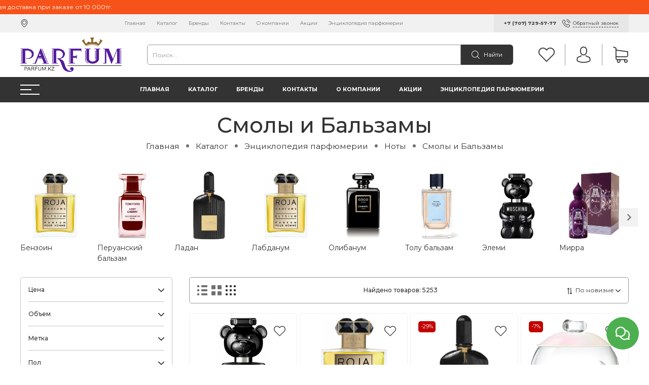

--- FILE ---
content_type: application/javascript
request_url: https://cdn.leadgenic.ru/lg_widgets/lgwg_utils.js
body_size: 24547
content:

(function () {
	LGUtils = {
		macros: {
			latestOpenedWidgetContainer: null,
			cacheDOM: {},
			visitCount: 0,
			getDevice: function() {
				let device;
			    const ua = {
			        "Generic Linux": /Linux/i,
			        "Android": /Android/i,
			        "BlackBerry": /BlackBerry/i,
			        "Bluebird": /EF500/i,
			        "Chrome OS": /CrOS/i,
			        "Datalogic": /DL-AXIS/i,
			        "Honeywell": /CT50/i,
			        "iPad": /iPad/i,
			        "iPhone": /iPhone/i,
			        "iPod": /iPod/i,
			        "macOS": /Macintosh/i,
			        "Windows": /IEMobile|Windows/i,
			        "Zebra": /TC70|TC55/i,
			    }
			    Object.keys(ua).map(v => navigator.userAgent.match(ua[v]) && (device = v));
			    return device;
			},
			getDeviceType: function() {
				const ua = navigator.userAgent;
				if (/(tablet|ipad|playbook|silk)|(android(?!.*mobi))/i.test(ua)) {
					return 'Планшет';
				}
				if (/Mobile|iP(hone|od)|Android|BlackBerry|IEMobile|Kindle|Silk-Accelerated|(hpw|web)OS|Opera M(obi|ini)/.test(ua)) {
					return 'Мобильный телефон';
				}

				return 'Компьютер';
			},
			getBrowserLanguage: function() {
				return navigator.language || navigator.userLanguage; 
			},
			getBrowserOSOld: function() {
				// This script sets OSName variable as follows:
				// "Windows"    for all versions of Windows
				// "MacOS"      for all versions of Macintosh OS
				// "Linux"      for all versions of Linux
				// "UNIX"       for all other UNIX flavors 
				// "Unknown OS" indicates failure to detect the OS
				let OSName;
				if (navigator.appVersion.indexOf("Win") !== -1) OSName = "Windows";
				if (navigator.appVersion.indexOf("Mac") !== -1) OSName = "MacOS";
				if (navigator.appVersion.indexOf("X11") !== -1) OSName = "UNIX";
				if (navigator.appVersion.indexOf("Linux") !== -1) OSName = "Linux";

				return OSName;
			},
			getBrowserOS: function() {
				var userAgent = window.navigator.userAgent,
		        platform = window.navigator.platform,
		        macosPlatforms = ['Macintosh', 'MacIntel', 'MacPPC', 'Mac68K'],
		        windowsPlatforms = ['Win32', 'Win64', 'Windows', 'WinCE'],
		        iosPlatforms = ['iPhone', 'iPad', 'iPod'],
		        os = null;

		    	if (macosPlatforms.indexOf(platform) !== -1) {
		    		os = 'Mac OS';
	    		} else if (iosPlatforms.indexOf(platform) !== -1) {
		    		os = 'iPhone OS';
		    	} else if (windowsPlatforms.indexOf(platform) !== -1) {
		    		os = 'Windows';
		    	} else if (/Android/.test(userAgent)) {
		    		os = 'Android';
		    	} else if (!os && /Linux/.test(platform)) {
		    		os = 'Linux';
		    	}

		  		return os;
			},
			getBrowser: function() {
				const userAgent = navigator.userAgent;
				
				if (userAgent.match(/chrome|chromium|crios/i)) {
					return "Chrome";
				} else if (userAgent.match(/firefox|fxios/i)) {
					return "Firefox";
				} else if (userAgent.match(/safari/i)) {
				    return "Safari";
				} else if (userAgent.match(/opr\//i)) {
				   return "Opera";
				} else if(userAgent.match(/edg/i)) {
				   return "Edge";
				} else {
				   return null;
				}
			},
			getBrowserTimezone: function() {
				const offset = new Date().getTimezoneOffset(), o = Math.abs(offset);
	    		return 'UTC' + (offset < 0 ? "+" : "-") + ("00" + Math.floor(o / 60)).slice(-2) + ":" + ("00" + (o % 60)).slice(-2);
			},
			getBrowserCookie: function(cookieName) {
				return LeadCore.getCookie(cookieName);
			},
			getGeoLocation: function(tag, _key) {
				const geoStorage = window.localStorage.getItem('LeadgenicVisitorGeo');
				if (!geoStorage) {
					return null;
				}
				const parsedGeoStorage = JSON.parse(geoStorage);
				return parsedGeoStorage[_key];
			},
			checkReferrerRule: function(tag, isFirstPage) {
				if (isFirstPage) {
					const cookieName = tag + 'URL';
					const domain = decodeURIComponent(this.getBrowserCookie(cookieName)).split('/')[2];
					return domain;
				} else {
					return document.referrer.split('/')[2];
				}
			},
			checkUtmTagRule: function(tag, isFirstPage) {
				const cookieName = tag + 'URL';
				return decodeURIComponent(this.getBrowserCookie(cookieName));
				
				// if (isFirstPage) {
				// 	const cookieName = tag + 'URL';
				// 	return this.getBrowserCookie(cookieName);
				// } else {
				// 	return this.getURLTag(tag);
				// }
			},
			checkURLParams: function(tag, isFirstPage, data) {
				if (data && data.param) {
					let _URL;
					if (isFirstPage) {
						const cookieName = 'parameterURL';
						_URL = this.getBrowserCookie(cookieName);
					}
					
					return this.getURLTag(data.param, _URL);
				}
				return null;
			},
			getURLTag: function(tag, _url) {
				const url = new URL(_url || window.location.href);
				return url.searchParams.get(tag);
			},
			getLocalDate: function(d) {
				let f = {"ar-SA":"dd/MM/yy","bg-BG":"dd.M.yyyy","ca-ES":"dd/MM/yyyy","zh-TW":"yyyy/M/d","cs-CZ":"d.M.yyyy","da-DK":"dd-MM-yyyy","de-DE":"dd.MM.yyyy","el-GR":"d/M/yyyy","en-US":"M/d/yyyy","fi-FI":"d.M.yyyy","fr-FR":"dd/MM/yyyy","he-IL":"dd/MM/yyyy","hu-HU":"yyyy. MM. dd.","is-IS":"d.M.yyyy","it-IT":"dd/MM/yyyy","ja-JP":"yyyy/MM/dd","ko-KR":"yyyy-MM-dd","nl-NL":"d-M-yyyy","nb-NO":"dd.MM.yyyy","pl-PL":"yyyy-MM-dd","pt-BR":"d/M/yyyy","ro-RO":"dd.MM.yyyy","ru-RU":"dd.MM.yyyy","hr-HR":"d.M.yyyy","sk-SK":"d. M. yyyy","sq-AL":"yyyy-MM-dd","sv-SE":"yyyy-MM-dd","th-TH":"d/M/yyyy","tr-TR":"dd.MM.yyyy","ur-PK":"dd/MM/yyyy","id-ID":"dd/MM/yyyy","uk-UA":"dd.MM.yyyy","be-BY":"dd.MM.yyyy","sl-SI":"d.M.yyyy","et-EE":"d.MM.yyyy","lv-LV":"yyyy.MM.dd.","lt-LT":"yyyy.MM.dd","fa-IR":"MM/dd/yyyy","vi-VN":"dd/MM/yyyy","hy-AM":"dd.MM.yyyy","az-Latn-AZ":"dd.MM.yyyy","eu-ES":"yyyy/MM/dd","mk-MK":"dd.MM.yyyy","af-ZA":"yyyy/MM/dd","ka-GE":"dd.MM.yyyy","fo-FO":"dd-MM-yyyy","hi-IN":"dd-MM-yyyy","ms-MY":"dd/MM/yyyy","kk-KZ":"dd.MM.yyyy","ky-KG":"dd.MM.yy","sw-KE":"M/d/yyyy","uz-Latn-UZ":"dd/MM yyyy","tt-RU":"dd.MM.yyyy","pa-IN":"dd-MM-yy","gu-IN":"dd-MM-yy","ta-IN":"dd-MM-yyyy","te-IN":"dd-MM-yy","kn-IN":"dd-MM-yy","mr-IN":"dd-MM-yyyy","sa-IN":"dd-MM-yyyy","mn-MN":"yy.MM.dd","gl-ES":"dd/MM/yy","kok-IN":"dd-MM-yyyy","syr-SY":"dd/MM/yyyy","dv-MV":"dd/MM/yy","ar-IQ":"dd/MM/yyyy","zh-CN":"yyyy/M/d","de-CH":"dd.MM.yyyy","en-GB":"dd/MM/yyyy","es-MX":"dd/MM/yyyy","fr-BE":"d/MM/yyyy","it-CH":"dd.MM.yyyy","nl-BE":"d/MM/yyyy","nn-NO":"dd.MM.yyyy","pt-PT":"dd-MM-yyyy","sr-Latn-CS":"d.M.yyyy","sv-FI":"d.M.yyyy","az-Cyrl-AZ":"dd.MM.yyyy","ms-BN":"dd/MM/yyyy","uz-Cyrl-UZ":"dd.MM.yyyy","ar-EG":"dd/MM/yyyy","zh-HK":"d/M/yyyy","de-AT":"dd.MM.yyyy","en-AU":"d/MM/yyyy","es-ES":"dd/MM/yyyy","fr-CA":"yyyy-MM-dd","sr-Cyrl-CS":"d.M.yyyy","ar-LY":"dd/MM/yyyy","zh-SG":"d/M/yyyy","de-LU":"dd.MM.yyyy","en-CA":"dd/MM/yyyy","es-GT":"dd/MM/yyyy","fr-CH":"dd.MM.yyyy","ar-DZ":"dd-MM-yyyy","zh-MO":"d/M/yyyy","de-LI":"dd.MM.yyyy","en-NZ":"d/MM/yyyy","es-CR":"dd/MM/yyyy","fr-LU":"dd/MM/yyyy","ar-MA":"dd-MM-yyyy","en-IE":"dd/MM/yyyy","es-PA":"MM/dd/yyyy","fr-MC":"dd/MM/yyyy","ar-TN":"dd-MM-yyyy","en-ZA":"yyyy/MM/dd","es-DO":"dd/MM/yyyy","ar-OM":"dd/MM/yyyy","en-JM":"dd/MM/yyyy","es-VE":"dd/MM/yyyy","ar-YE":"dd/MM/yyyy","en-029":"MM/dd/yyyy","es-CO":"dd/MM/yyyy","ar-SY":"dd/MM/yyyy","en-BZ":"dd/MM/yyyy","es-PE":"dd/MM/yyyy","ar-JO":"dd/MM/yyyy","en-TT":"dd/MM/yyyy","es-AR":"dd/MM/yyyy","ar-LB":"dd/MM/yyyy","en-ZW":"M/d/yyyy","es-EC":"dd/MM/yyyy","ar-KW":"dd/MM/yyyy","en-PH":"M/d/yyyy","es-CL":"dd-MM-yyyy","ar-AE":"dd/MM/yyyy","es-UY":"dd/MM/yyyy","ar-BH":"dd/MM/yyyy","es-PY":"dd/MM/yyyy","ar-QA":"dd/MM/yyyy","es-BO":"dd/MM/yyyy","es-SV":"dd/MM/yyyy","es-HN":"dd/MM/yyyy","es-NI":"dd/MM/yyyy","es-PR":"dd/MM/yyyy","am-ET":"d/M/yyyy","tzm-Latn-DZ":"dd-MM-yyyy","iu-Latn-CA":"d/MM/yyyy","sma-NO":"dd.MM.yyyy","mn-Mong-CN":"yyyy/M/d","gd-GB":"dd/MM/yyyy","en-MY":"d/M/yyyy","prs-AF":"dd/MM/yy","bn-BD":"dd-MM-yy","wo-SN":"dd/MM/yyyy","rw-RW":"M/d/yyyy","qut-GT":"dd/MM/yyyy","sah-RU":"MM.dd.yyyy","gsw-FR":"dd/MM/yyyy","co-FR":"dd/MM/yyyy","oc-FR":"dd/MM/yyyy","mi-NZ":"dd/MM/yyyy","ga-IE":"dd/MM/yyyy","se-SE":"yyyy-MM-dd","br-FR":"dd/MM/yyyy","smn-FI":"d.M.yyyy","moh-CA":"M/d/yyyy","arn-CL":"dd-MM-yyyy","ii-CN":"yyyy/M/d","dsb-DE":"d. M. yyyy","ig-NG":"d/M/yyyy","kl-GL":"dd-MM-yyyy","lb-LU":"dd/MM/yyyy","ba-RU":"dd.MM.yy","nso-ZA":"yyyy/MM/dd","quz-BO":"dd/MM/yyyy","yo-NG":"d/M/yyyy","ha-Latn-NG":"d/M/yyyy","fil-PH":"M/d/yyyy","ps-AF":"dd/MM/yy","fy-NL":"d-M-yyyy","ne-NP":"M/d/yyyy","se-NO":"dd.MM.yyyy","iu-Cans-CA":"d/M/yyyy","sr-Latn-RS":"d.M.yyyy","si-LK":"yyyy-MM-dd","sr-Cyrl-RS":"d.M.yyyy","lo-LA":"dd/MM/yyyy","km-KH":"yyyy-MM-dd","cy-GB":"dd/MM/yyyy","bo-CN":"yyyy/M/d","sms-FI":"d.M.yyyy","as-IN":"dd-MM-yyyy","ml-IN":"dd-MM-yy","en-IN":"dd-MM-yyyy","or-IN":"dd-MM-yy","bn-IN":"dd-MM-yy","tk-TM":"dd.MM.yy","bs-Latn-BA":"d.M.yyyy","mt-MT":"dd/MM/yyyy","sr-Cyrl-ME":"d.M.yyyy","se-FI":"d.M.yyyy","zu-ZA":"yyyy/MM/dd","xh-ZA":"yyyy/MM/dd","tn-ZA":"yyyy/MM/dd","hsb-DE":"d. M. yyyy","bs-Cyrl-BA":"d.M.yyyy","tg-Cyrl-TJ":"dd.MM.yy","sr-Latn-BA":"d.M.yyyy","smj-NO":"dd.MM.yyyy","rm-CH":"dd/MM/yyyy","smj-SE":"yyyy-MM-dd","quz-EC":"dd/MM/yyyy","quz-PE":"dd/MM/yyyy","hr-BA":"d.M.yyyy.","sr-Latn-ME":"d.M.yyyy","sma-SE":"yyyy-MM-dd","en-SG":"d/M/yyyy","ug-CN":"yyyy-M-d","sr-Cyrl-BA":"d.M.yyyy","es-US":"M/d/yyyy"};
				const l = this.getBrowserLanguage();
				const y = d.getFullYear();
				const m = d.getMonth() + 1;
				const date = d.getDate();

    			f = (l in f) ? f[l] : "MM/dd/yyyy";

    			function z(s) {
    				s = '' + s;
    				return s.length > 1 ? s: '0' + s;
    			}

    			f = f.replace(/yyyy/, y);
    			f = f.replace(/yy/, String(y).substr(2));
				f = f.replace(/MM/, z(m));
				f = f.replace(/M/, m);
    			f = f.replace(/dd/, z(date));
    			f = f.replace(/d/, date);

    			return f;
			},
			getWeekday: function(d) {
				return d.toLocaleString(window.navigator.language, {weekday: 'long'});
			},
			checkCSSSelector: function(selector) {
				const element = document.querySelector(selector);
				return element ? element.innerText : null;
			},
			checkCoupon: function(id) {
				return new Promise((resolve, reject) => {
					setTimeout(async () => {
					    let value;
					    const couponId = id.replace(']', '').split('_');
						const couponElement = LGUtils.macros.latestOpenedWidgetContainer.querySelector('.element-coupon-wr .element-coupon-name[data-ccode="'+couponId[1]+'"]');
						if (couponElement) {
							value = couponElement.innerHTML;
							resolve(value);
						} else {
							resolve(null);
						}
					}, 100);
			    });
			},
			checkCouponHandler: async function(id) {
				return new Promise(async (resolve) => {
					const result = await this.checkCoupon(id);
	  				resolve(result);
  				});
			},
			getCustomVariable: function(_variable) {
				const storage = window.localStorage.getItem('LeadgenicCustomVariables');
				if (!storage) {
					return null;
				}
				const parsedStorage = JSON.parse(storage);
				return parsedStorage[_variable];
			},
			getGenericParseMacros: function(macros, data) {
				return new Promise(async (resolve) => {
					switch (macros) {

						// UTM
						case '$utm_source':
							resolve(this.checkUtmTagRule('utm_source', !this.visitCount));
							return;

						case '$utm_medium':
							resolve(this.checkUtmTagRule('utm_medium', !this.visitCount));
							return;

						case '$utm_campaign':
							resolve(this.checkUtmTagRule('utm_campaign', !this.visitCount));
							return;

						case '$utm_term':
							resolve(this.checkUtmTagRule('utm_term', !this.visitCount));
							return;

						case '$utm_content':
							resolve(this.checkUtmTagRule('utm_content', !this.visitCount));
							return;


						// DATE
						case '$date':
							resolve(this.getLocalDate(new Date()));
							return;

						case '$day':
							resolve(new Date().getDate());
							return;

						case '$month':
							resolve(new Date().getMonth() + 1);
							return;

						case '$year':
							resolve(new Date().getFullYear());
							return;

						case '$weekday':
							resolve(this.getWeekday(new Date()));
							return;


						// DEVICE
						case '$browser_language':
							resolve(this.getBrowserLanguage());
							return;

						case '$os':
							resolve(this.getBrowserOS());
							return;

						case '$Browser':
							resolve(this.getBrowser());
							return;

						case '$device':
							resolve(this.getDevice());
							return;

						case '$device_type':
							resolve(this.getDeviceType());
							return;


						// VISIT PARAMS
						case '$referrer_domain_website':
							resolve(this.checkReferrerRule('referrer', true));
							return;

						case '$referrer_domain_page':
							resolve(this.checkReferrerRule('referrer', false));
							return;

						case '$URL_parameter_website':
							resolve(this.checkURLParams('parameter', true, data));
							return;

						case '$URL_parameter_page':
							resolve(this.checkURLParams('parameter', false, data));
							return;

						case '$page_title':
							resolve(document.title);
							return;

						case '$geo_city':
							resolve(data && data.param && this.getGeoLocation(data.param, 'city'));
							return;

						case '$geo_region':
							resolve(data && data.param && this.getGeoLocation(data.param, 'region'));
							return;

						case '$geo_country':
							resolve(data && data.param && this.getGeoLocation(data.param, 'country'));
							return;

						case '$cookie':
							resolve(data && data.param && this.getBrowserCookie(data.param));
							return;

						case '$css_selector':
							resolve(data && data.param && this.checkCSSSelector(data.param));
							return;

						// TODO: Remove it for now. Let's back to coupon later
						// case '$coupon':
						// 	resolve(data && data.param && await this.checkCouponHandler(data.param));
						// 	return;

						case '$custom_variable':
							resolve(data && data.param && this.getCustomVariable(data.param))

						case '$display_rule':
							resolve('DEF');
							return;

						default:
		            		resolve(null);
					}
				});
			},
			cleanSpecialForCondition: function(condition, exp) {
				return condition.replaceAll(exp, '');
			},
			checkForConditionRule: function(_condition, _macrosValue) {
				const condition = _condition.toLowerCase();
				const macrosValue = _macrosValue.toLowerCase();

				if (condition.indexOf('*') === 0 && condition.lastIndexOf('*') === condition.length - 1) {
					return macrosValue.indexOf(this.cleanSpecialForCondition(condition, '*')) > -1;

				} 
				if (condition.lastIndexOf('*') === condition.length - 1) {
					return macrosValue.indexOf(this.cleanSpecialForCondition(condition, '*')) === 0;

				} 
				if (condition.indexOf('*') === 0) {
					const cleanCondition = this.cleanSpecialForCondition(condition, '*');
					return macrosValue.lastIndexOf(this.cleanSpecialForCondition(condition, '*')) === macrosValue.length - cleanCondition.length;

				} 
				if (condition.indexOf('>') === 0) {
					return parseInt(this.cleanSpecialForCondition(condition, '>')) < parseInt(macrosValue);

				} 
				if (condition.indexOf('<') === 0) {
					return parseInt(this.cleanSpecialForCondition(condition, '<')) > parseInt(macrosValue);

				} 
				
				return this.cleanSpecialForCondition(condition, '*') === macrosValue;
			},
			parseRuleData: function(ruleData, macrosValue) {
				if (!macrosValue) {
					return false;
				}
				if (macrosValue.includes('http://') || macrosValue.includes('https://')) {
					macrosValue = decodeURI(macrosValue);
				}
				let conditionValue;
				ruleData.split('|').some((itemRule) => {
					const checkPos1 = itemRule.indexOf('==');
					if (checkPos1 > -1) {
						const condition = itemRule.substring(0, checkPos1);
						const isCondition = this.checkForConditionRule(condition, macrosValue);
						if (isCondition) {
							conditionValue = itemRule.substring(checkPos1 + 2, itemRule.length);
							return true;
						} else {
							return false;
						}
					}
					return false;
				});
				return conditionValue;
			},

			parseFormulaIfNeed: function(ruleData, macrosValue) {
				const checkForFormulaChar = (value, character) => {
					return new Promise(async (resolve) => {
						const leftPartString  = value.substring(0, value.indexOf(character)).replace('{', '').replace('}', '');
						const rightPartString = value.substring(value.indexOf(character) + 3, value.length).replace('{', '').replace('}', '');
						const leftPart = await this.checkForDefault(leftPartString) || leftPartString;
						const rightPart = await this.checkForDefault(rightPartString) || rightPartString;
						if (character === "'-'") {
							resolve(leftPart - rightPart);
						} else if (character === "'+'") {
							resolve(parseInt(leftPart) + parseInt(rightPart));
						} else if (character === "'*'") {
							resolve(leftPart * rightPart);
						} else if (character === "'/'") {
							resolve(leftPart / rightPart);
						} else {
							resolve(null);
						}
					});
				};

				return new Promise(async (resolve) => {
					let conditionValue = await this.parseRuleData(ruleData, macrosValue);
					if (conditionValue && conditionValue.indexOf('{-formula:') > -1 && conditionValue.indexOf('-}') > -1) {
						const startIndex = conditionValue.indexOf('{-formula:');
						const endIndex = conditionValue.indexOf('-}');
						const parsedValue = conditionValue.substring(startIndex + 10, endIndex);
						if (parsedValue.indexOf("'-'") > -1) {
							conditionValue = this.replaceBetween(conditionValue, startIndex, endIndex + 2, await checkForFormulaChar(parsedValue, "'-'"));
						} else if (parsedValue.indexOf("'+'") > -1) {
							conditionValue = this.replaceBetween(conditionValue, startIndex, endIndex + 2, await checkForFormulaChar(parsedValue, "'+'"));
						} else if (parsedValue.indexOf("'*'") > -1) {
							conditionValue = this.replaceBetween(conditionValue, startIndex, endIndex + 2, await checkForFormulaChar(parsedValue, "'*'"));
						} else if (parsedValue.indexOf("'/'") > -1) {
							conditionValue = this.replaceBetween(conditionValue, startIndex, endIndex + 2, await checkForFormulaChar(parsedValue, "'/'"));
						}
					}

					if (conditionValue && conditionValue.indexOf('{$') > -1 && conditionValue.indexOf('}') > -1) {
						const startIndex = conditionValue.indexOf('{');
						const endIndex = conditionValue.indexOf('}');
						const parsedValue = conditionValue.substring(startIndex + 1, endIndex);
						const specPart = await this.checkForDefault(parsedValue);
						conditionValue = this.replaceBetween(conditionValue, startIndex, endIndex + 1, specPart);
					}

					resolve(conditionValue);
				});
			},
			parseDisplayRule: function(macros) {
				return new Promise(async (resolve) => {
					const displayRuleStartPos = macros.indexOf('$display_rule||');
					macros = macros.substring(displayRuleStartPos + 15, macros.length);

					if (this.checkForMacrosWithParam(macros)) {
						const defStartPos = macros.indexOf(":");
						let param;
						if (defStartPos > -1) {
							param = macros.substring(defStartPos + 2, macros.length);
							macros = macros.substring(0, defStartPos);

							const defStartPos2 = param.indexOf(":");
							const specCharThere = param.indexOf("{");
							if (defStartPos2 > -1) {
								const param2 = param.substring(defStartPos2 + 1, param.length);
								param = param.substring(0, defStartPos2 - 1);
								
								const macrosValue = await this.getGenericParseMacros(macros, {param});
								resolve(await this.parseFormulaIfNeed(param2, macrosValue));
							} else {
								const macrosValue = await this.getGenericParseMacros(macros);
								resolve(await this.parseFormulaIfNeed(param, macrosValue));
							}
						}
					} else {
						const defStartPos = macros.indexOf(":");
						let param;
						if (defStartPos > -1) {
							param = macros.substring(defStartPos + 1, macros.length);
							macros = macros.substring(0, defStartPos);
							
							const macrosValue = await this.getGenericParseMacros(macros);
							resolve(await this.parseFormulaIfNeed(param, macrosValue));
						}
					}
					
					resolve(await this.parseParams(macros, true));
				});
			},
			parseParams: function(macros, isDisplayRule) {
				return new Promise(async (resolve) => {
					const defStartPos = macros.indexOf(":");
					let param;
					if (defStartPos > -1) {
						param = macros.substring(defStartPos + 2, macros.length - 1);
						macros = macros.substring(0, defStartPos);
					}
					resolve(await this.getGenericParseMacros(macros, {param}));
				});
			},
			checkForMacrosWithParam: function(macros) {
				return macros.indexOf('$URL_parameter_website') > -1 || macros.indexOf('$URL_parameter_page') > -1 || 
					macros.indexOf('$geo_city') > -1 || macros.indexOf('$geo_region') > -1 ||
					macros.indexOf('$geo_country') > -1 || macros.indexOf('$cookie') > -1 ||
					macros.indexOf('$form_field_id') > -1 || macros.indexOf('$css_selector') > -1 ||
					macros.indexOf('$coupon') > -1 || macros.indexOf('$custom_variable') > -1;
			},
			checkForParams: function(macros) {
				return new Promise(async (resolve) => {
					if (macros.indexOf('$display_rule') > -1) {
						resolve(await this.parseDisplayRule(macros));
					} else if (this.checkForMacrosWithParam(macros)) {
						resolve(await this.parseParams(macros));
					} else {
						resolve(await this.getGenericParseMacros(macros));
					}
				});
			},
			checkForDefault: function(macros) {
				return new Promise(async (resolve) => {
					const defStartPos = macros.lastIndexOf(",'default:");
					const defEndPos = macros.lastIndexOf("'");
					let defValue = '';
					if (defStartPos > -1 && defEndPos > -1) {
						defValue = macros.substring(defStartPos + 10, defEndPos);
						macros = macros.substring(0, defStartPos);
					}
					const replcementValueAfterParams = await this.checkForParams(macros) || defValue;
					resolve(replcementValueAfterParams);
				});
			},
			indexesOf: function(string, regex) {
			    let match,
			        indexes = {};

			    regex = new RegExp(regex);

			    while (match = regex.exec(string)) {
			        if (!indexes[match[0]]) indexes[match[0]] = [];
			        indexes[match[0]].push(match.index);
			    }

			    return indexes;
			},
			replaceBetween(origin, startIndex, endIndex, insertion) {
				return origin.substring(0, startIndex) + insertion + origin.substring(endIndex);
			},
			replacementLoopLevel1: async function(widgetId, textList) {
				return new Promise(async (resolve) => {
					textList.forEach(async (_, i) => {
						resolve(await this.replacementLoopLevel2(widgetId, i, _));
					});
				});
			},
			replacementLoopLevel2: async function(widgetId, i, item) {
				return new Promise(async (resolve) => {
					const tags = this.cacheDOM[widgetId][i];
					const textTags = this.cacheDOM[widgetId + 'text'][i];
					const macrosList = this.indexesOf(tags, /{{\$|}}/g);
					const macrosListText = this.indexesOf(textTags, /{{\$|}}/g);
					if (macrosList['{{$'] && macrosList['}}'] && macrosList['{{$'].length === macrosList['}}'].length) {
						let replacedHTML = '';
						let lastIndex = 0;
						for (let i = 0; i < macrosList['{{$'].length; i++) {
							const startI = macrosList['{{$'][i];
							const startIText = macrosListText['{{$'][i];

							const endI = macrosList['}}'][i];
							const endIText = macrosListText['}}'][i];

							const macros = textTags.substring(startIText + 2, endIText);
							const macrosReplacementValue = await this.checkForDefault(macros);
							const substractedTag = tags.substring(lastIndex, startI);
							replacedHTML = replacedHTML + substractedTag + macrosReplacementValue;
							lastIndex = endI + 2;
						}
                        const substractedPart = tags.substring(lastIndex);
						replacedHTML = replacedHTML + substractedPart;
						item.innerHTML = replacedHTML;
					}
					resolve();
				});
			},
			initReplaceMacro: function(container, widgetId, visitCount) {
				return new Promise(async (resolve, reject) => {
					this.visitCount = visitCount;
					const ulList = container.querySelector('ul');
					const textList = [...ulList.querySelectorAll('.title-main-new-dot, button#btnExitButtonLGWG > div, button#btnExitLGWGPop > div, button.form-ext-button > div > div')];
					
					this.latestOpenedWidgetContainer = container;
					if (!this.cacheDOM[widgetId]) {
						this.cacheDOM[widgetId] = textList.map(_ => _.innerHTML);
						this.cacheDOM[widgetId + 'text'] = textList.map(_ => _.textContent);
					}

					if (!textList.length) {
						resolve();
						return;
					}
					await this.replacementLoopLevel1(widgetId, textList);
					resolve();
				});
			}
		}
	};
})();





--- FILE ---
content_type: application/javascript
request_url: https://cdn.leadgenic.ru/lg_widgets/lgwg_service.js
body_size: 198001
content:
(function () {
	if (typeof LeadCore !== 'undefined') {
		return;
	}

	LeadWidgets = {
		list : {}
	};

	LeadCoreExt = {
		getFA5PackIcon: function(_iconId) {
			return LG_FA5Pack.includes(_iconId) ? _iconId : 'fas fa-circle';
		},
		hiddenFieldCoupons: {},
        isOS: function() {
			return navigator.userAgent.match(/ipad|ipod|iphone/i);
		},
		buildWidgetScript: function(script) {
			var newScript  = document.createElement("script");
			newScript.type = "text/javascript";
			newScript.textContent = script;
			document.getElementsByTagName("body")[0].appendChild(newScript);
		},
		parseWidgetScript: function(response) {
			let onScript = response;
			onScript = onScript.replace(/<script[^>]*>/gi, '');
    		onScript = onScript.replace(/<\/script>/gi, '');
    		//onScript = onScript.replace(/ /g, ''); 
    		return onScript;
		},
		parseFieldsForWidgetScript: function(script, data) {
			let targetScript = script;
    		if (data.email) {
    			targetScript = targetScript.replace(/{__email__}/g, data.email);
    		}
    		if (data.firstName) {
    			targetScript = targetScript.replace(/{__name__}/g, data.firstName);
    		}
    		if (data.phone) {
    			targetScript = targetScript.replace(/{__phone__}/g, data.phone);
    		}
    		if (data.comment) {
    			targetScript = targetScript.replace(/{__message__}/g, data.comment);
    		}
			if (data.customFields && !LGWGService.isObjectEmpty(data.customFields && data.helpData && !LGWGService.isObjectEmpty(data.helpData)) ) {
				Object.keys(data.customFields).forEach(fieldItem => {
					const scriptKey = `{__${data.helpData[fieldItem]}__}`;
					if (targetScript.indexOf(scriptKey) !== -1) {
						const pattern = new RegExp(scriptKey, "g");
						targetScript = targetScript.replace(pattern, data.customFields[fieldItem]);
					}
				});
			}
    		return targetScript;
		},
        getPromise: function(url, getRequest) {
			return new Promise(function(resolve, reject) {
				let xhr = new XMLHttpRequest();
				if (getRequest) {
					xhr.open("GET", url, true);
				} else {
					xhr.open("POST", url, true);
                	xhr.setRequestHeader("Content-Type", "application/json; charset=UTF-8");
				}

				xhr.onload = () => {
					if (xhr.status === 200 && xhr.response) {
						resolve(xhr.response);
					} else {
						var error = new Error(xhr.statusText);
						error.code = xhr.status;
						reject(error);
					}
				};

				xhr.onerror = () => {
					reject(new Error("Network Error"));
				};

				xhr.send();
			});

		},
		isExitIntent: function(exitData) {
			return ((exitData.enable || exitData.enabled) && typeof exitData.desktopEnable === 'undefined' && typeof exitData.mobileEnable === 'undefined') || 
				((exitData.enable || exitData.enabled) && (((typeof exitData.desktopEnable !== 'undefined') && exitData.desktopEnable) || ((typeof exitData.mobileEnable !== 'undefined') && exitData.mobileEnable)));
		},
		isExitIntentDesktop: function(exitData) {
			return ((exitData.enable || exitData.enabled) && typeof exitData.desktopEnable === 'undefined' && typeof exitData.mobileEnable === 'undefined') || 
				((exitData.enable || exitData.enabled) && ((typeof exitData.desktopEnable !== 'undefined') && exitData.desktopEnable));
		},
		isExitIntentMobile: function(exitData) {
			return ((exitData.enable || exitData.enabled) && typeof exitData.desktopEnable === 'undefined' && typeof exitData.mobileEnable === 'undefined') || 
				((exitData.enable || exitData.enabled) && ((typeof exitData.mobileEnable !== 'undefined') && exitData.mobileEnable));
		},
		isExitIntentReadyToShow: function(exit) {
			return !exit && !LeadCore.isWidgetActive.length;
		},
		setCouponBtnHandler: function(btn, couponValue, lgwgClickEvent, couponCopyAction) {
            btn.addEventListener(lgwgClickEvent, function(event) {
                var _this = this;
                event.stopPropagation();

                if (!couponValue) return;
                LeadCoreExt.LGWGCopyToClipboard(couponValue, function() {
                    _this.classList.add("element-coupon-copied");
                    setTimeout(function() {
                        _this.classList.remove("element-coupon-copied");
                    }, 3000);
                    const { isCouponCopyAction, metrikaId, onTargetScript, targetSettings } = couponCopyAction;
                    if (isCouponCopyAction && metrikaId) {
                    	if (!LeadCore.getCookie('LGWGCouponCopyActionLock'+metrikaId).length) {
                    		LeadCore.setCookie('LGWGCouponCopyActionLock'+metrikaId, LeadCore.siteId, 0.007);
	                    	LeadCore.pushTargetAction(1, metrikaId);

	                    	if (targetSettings) {
	                    		const { cookieName, type } = targetSettings;
                                LGWGService.checkTargetLock(type, cookieName);
							}

	                    	if (onTargetScript) {
	                    		LeadCoreExt.buildWidgetScript(onTargetScript);
	                    	}

	                    	LeadCore.sendAnalyticGlobal(metrikaId);
                    	}
                    }
                });
            });
		},
        getCoupon: function(dParams, btn, couponEl, lgwgClickEvent, couponCopyAction) {
            var EMPTY_COUPON = "&nbsp;";
            var couponElLoader = btn.querySelector(".element-coupon-loader");
			var targetUrl = dParams.base + "/api/gate/sites/" + dParams.siteId + "/visits/" + dParams.visitId + "/coupons/" + dParams.couponCode;

            couponEl.innerHTML = EMPTY_COUPON;

			LeadCoreExt.getPromise(targetUrl).then(function(response) {
				var result = JSON.parse(response).data;
				if (result) {
                    couponEl.innerHTML = result.value;
                    btn.classList.remove("non-coupon-value");
                    couponElLoader.classList.add("lgwg-none");

                    if (!LeadCoreExt.hiddenFieldCoupons[couponCopyAction.metrikaId]) {
                    	LeadCoreExt.hiddenFieldCoupons[couponCopyAction.metrikaId] = [];
                    }
                    const couponCache = {
                    	code: result.code,
						value: result.value,
					};
                    LeadCoreExt.hiddenFieldCoupons[couponCopyAction.metrikaId].push(couponCache);
                    LeadCoreExt.setCouponBtnHandler(btn, result.value, lgwgClickEvent, couponCopyAction);
				} else {
                    couponEl.innerHTML = EMPTY_COUPON;
                    couponElLoader.classList.add("lgwg-none");
				}
			}, function(error) {
                couponEl.innerHTML = EMPTY_COUPON;
                couponElLoader.classList.add("lgwg-none");
			});
		},
        LGWGCopyToClipboard: function(str, callback) {
            var el = document.createElement("textarea");
            el.value = str;
            el.setAttribute("readonly", "");
            el.style.position = "absolute";
            el.style.left = "-9999px";
            document.body.appendChild(el);

            var selected;
            // handle iOS as a special case
            if (LeadCoreExt.isOS()) {
                // save current contentEditable/readOnly status
                var editable = el.contentEditable;
                var readOnly = el.readOnly;

                // convert to editable with readonly to stop iOS keyboard opening
                el.contentEditable = true;
                el.readOnly = true;

                // create a selectable range
                var range = document.createRange();
                range.selectNodeContents(el);

                // select the range
                var selection = window.getSelection();
                selection.removeAllRanges();
                selection.addRange(range);
                el.setSelectionRange(0, 999999);

                // restore contentEditable/readOnly to original state
                el.contentEditable = editable;
                el.readOnly = readOnly;
            } else {
                selected = document.getSelection().rangeCount > 0 ? document.getSelection().getRangeAt(0) : false;
                el.select();
            }

            document.execCommand("copy");
            document.body.removeChild(el);

            if (selected) {
                document.getSelection().removeAllRanges();
                document.getSelection().addRange(selected);
            }
            callback();
		},
        initCouponClickOperation: function(LGWGCouponWrappers, lgwgClickEvent, dParam, couponCopyAction) {
            for (var i = 0; i < LGWGCouponWrappers.length; i++) {
                var btn = LGWGCouponWrappers[i];

                var couponEl = btn.querySelector(".element-coupon-name");
				if (!dParam) return;
                dParam["couponCode"] = couponEl.getAttribute("data-ccode");

                if (!couponCopyAction.isCouponCopyAction && couponCopyAction.couponElements && couponCopyAction.couponElements.length) {
                	var couponModel = couponCopyAction.couponElements.filter(function(el) {
			        	return el.counter == couponEl.getAttribute("data-ccounter");
			        });
			        couponCopyAction.isCouponCopyAction = couponModel[0].isCopyAction;
                }
                LeadCoreExt.getCoupon(dParam, btn, couponEl, lgwgClickEvent, couponCopyAction);
            }
		},
        initFormCouponClickOperation: function(LGWGCouponWrappers, lgwgClickEvent, couponValue, couponCopyAction) {
            var EMPTY_COUPON = "&nbsp;";
            for (var i = 0; i < LGWGCouponWrappers.length; i++) {
                var btn = LGWGCouponWrappers[i];

                var couponEl = btn.querySelector(".element-coupon-name");
                couponEl.innerHTML = couponValue;
                var couponElLoader = btn.querySelector(".element-coupon-loader");
                couponElLoader.classList.add("lgwg-none");

                if (couponValue !== EMPTY_COUPON) {
                    btn.classList.remove("non-coupon-value");
                    LeadCoreExt.setCouponBtnHandler(btn, couponValue, lgwgClickEvent, couponCopyAction);
                }
            }
        },
        isItSocialCallbackCoupon: function(_) {
            return _.couponCallback && _.couponCallback.enable;
		},
        isItExitCallbackCoupon: function(_) {
            return _.couponCallback && _.couponCallback.enable;
        },
        isItFormCallbackCoupon: function(_) {
            return _.enable && _.couponCallback && _.couponCallback.enable;
        },
        openCouponCallback: function(widgetId, couponModel, type, couponValue, metrikaId, onTargetScript, targetSettings) {
            if (couponModel.couponCallback && couponModel.couponCallback.enable) {
                var iframeCC = document.getElementById(widgetId + "__iframe__" + type);
                iframeCC.contentWindow.showCC(widgetId, couponModel, couponValue, metrikaId, onTargetScript, targetSettings);

                var divElementCC = document.getElementById(widgetId + "__div__" + type);
                divElementCC.classList.remove("wv-cc-none-start-pop");
			}
        },
		isCouponAndPossibleToCloseWidget: function(widgetElementSettings) {
			return (typeof widgetElementSettings.couponCallback !== "undefined") && 
				   (typeof widgetElementSettings.couponCallback.coupon !== "undefined") &&
				   widgetElementSettings.couponCallback.enable &&
				   widgetElementSettings.couponCallback.coupon.closeAfter;
		},
		isCouponAndPossibleToCopyAction: function(widgetElementSettings) {
			return (typeof widgetElementSettings.couponCallback !== "undefined") && 
				   (typeof widgetElementSettings.couponCallback.coupon !== "undefined") &&
				   widgetElementSettings.couponCallback.coupon.isCopyAction;
		}
	};

	LeadCoreDEV = {
		attempts: 0,
		scriptTagUrl: {
			dev: "192.168.50.140:9999/getscript",
			labs: "gate-labs.leadgenic.ru/getscript",
			production: "gate.leadgenic.ru/getscript",
		},
		baseUrl: {
			dev: "http://192.168.50.140:9999",
			labs: "https://gate-labs.leadgenic.ru",
			production: "https://gate.leadgenic.ru"
		},
		widgetsUrl: {
			dev: "http://192.168.50.140:8181/",
			labs: LeadCoreEnv.servicePath.baseUri + LeadCoreEnv.servicePath.location,
			production: LeadCoreEnv.servicePath.baseUri + LeadCoreEnv.servicePath.location
		},
		currentMode: LeadCoreEnv.mode,
		labsToDev: {
			siteId: '62c6c4a79de8360001d1dab4',
			popup: {
				js: 'http://192.168.50.140:8181/src/widgets/lg_widgets/popup/lgwg_popup.js',
				css: 'http://192.168.50.140:8181/src/widgets/lg_widgets/popup/lgwg_popup.css'
			},
			label_widget: {
				js: 'http://192.168.50.140:8181/src/widgets/lg_widgets/label/lgwg_label.js',
				css: 'http://192.168.50.140:8181/src/widgets/lg_widgets/label/lgwg_label.css'
			},
			optindot: {
				js: 'http://192.168.50.140:8181/src/widgets/lg_widgets/dot/dot_hunter.js',
				css: 'http://192.168.50.140:8181/src/widgets/lg_widgets/dot/dot_hunter.css'
			},
			containerized: {
				js: 'http://192.168.50.140:8181/src/widgets/lg_widgets/static/lgwg_static.js',
				css: 'http://192.168.50.140:8181/src/widgets/lg_widgets/static/lgwg_static.css'
			},
			0: {
				js: 'http://192.168.50.140:8181/src/widgets/lg_widgets/invite/script-invite.js',
				css: 'http://192.168.50.140:8181/src/widgets/lg_widgets/invite/style-invite.css'
			},
			3: {
				js: 'http://192.168.50.140:8181/src/widgets/lg_widgets/smart-pp/script-smart-pp.js',
				css: 'http://192.168.50.140:8181/src/widgets/lg_widgets/smart-pp/style-smart-pp.css'
			},
		},
	};

	getLGSiteIdFromScript = function() {
	  var scripts = document.getElementsByTagName("script");

	  for (var i=0; i<scripts.length; i++) {
	  	var matchUrl = LeadCoreDEV.scriptTagUrl[LeadCoreDEV.currentMode];
	  	if (LeadCoreDEV.currentMode === "production") {
	  		var matchUrl2 = "gate.leadgenic.com/getscript";
	  	}
	    if ((scripts[i].src.indexOf("/" + matchUrl) > -1) || (matchUrl2 && scripts[i].src.indexOf("/" + matchUrl2) > -1)) {
	      var pa = scripts[i].src.split("?").pop().split("&");

	      var p = {};
	      for(var j=0; j<pa.length; j++) {
	        var kv = pa[j].split("=");
	        p[kv[0]] = kv[1];
	      }
	      return p.site || null;
	    }
	  }
	  // No scripts match
	  return {};
	};

	LeadCore = {
	    getUserTime: function() {
	        var udate = new Date();
	        return udate.getHours() * 3600000 + udate.getMinutes() * 60000 + udate.getSeconds() * 1000;
	    },
		constants: {
            lgLinkStatic: "Виджет LeadGenic - Хотите такой же?",
			lgLink: "Виджет LeadGenic - Хотите такой же?",
			workOn: "Работает на ",
			workOnLg: "Работает на LeadGenic",
			lgLink60: "LeadGenic",
			fromStoS: "От края до края",
			onCenter: "По центру",
			fromRight: "Справа",
			fromLeft: "Слева",
			fromBottom: "Снизу",
			fromTop: "Сверху",
			ownValue: "Собственная",
			auto: "Авто",
			horizontal: "Горизонтальная",
			vertical: "Вертикальная",
            fromStartSide: "От верхней границы",
            fromEndSide: "От нижней границы",
            fromCenterSide: "По центру",
			fromBottomBorder: "От нижней границы",
			onCenterWidget: "По центру виджета",
			underContent: "Под контентом",
			toAllWidth: "На всю ширину",
			leftBottomCorner: "Левый нижний угол",
			rightBottomCorner: "Правый нижний угол",
			leftBrowserSide: "Левая сторона браузера",
			rightBrowserSide: "Правая сторона браузера",
			topLeftCorner: "Верхний левый угол",
			topCenterCorner: "Сверху по центру",
			topRightCorner: "Верхний правый угол",
			centerLeftCorner: "Слева по центру",
			centerCenterCorner: "По центру окна браузера",
			centerRightCorner: "Справа по центру",
			bottomLeftCorner: "Нижний левый угол",
			bottomCenterCorner: "Снизу по центру",
			bottomRightCorner: "Нижний правый угол",
			orderFromSite: "Заявка с сайта",
			findForYouThisSite: "Нашел для тебя этот сайт",
			lookAt: "Посмотри:",
			alignOnCenter: "По центру",
			alignOnTop: "По верхнему краю",
			alignOnBottom: "По нижнему краю",
			alignToAllSize: "Растянуть по ширине и высоте блока",
			alignToUserSize: "Установить произвольные габариты",
			fullWidgetArea: "Вся площадь виджета",
            onlyContentWidgetArea: "Только над контентом",
            onlyContentWidgetAreaUnder: "Только под контентом",
			autoinviteAND: "при соблюдении ВСЕХ активированных правил",
			autoinviteOR: "при соблюдении ЛЮБОГО ИЗ активированных правил",
			autoinviteANDEx: "всех",
			autoinviteOREx: "любого из"
		},
		isMobile: {
			Android: function() {
				return navigator.userAgent.match(/Android/i);
			},
			BlackBerry: function() {
				return navigator.userAgent.match(/BlackBerry/i);
			},
			iOS: function() {
				return navigator.userAgent.match(/iPhone|iPad|iPod/i);
			},
			Opera: function() {
				return navigator.userAgent.match(/Opera Mini/i);
			},
			Windows: function() {
				return navigator.userAgent.match(/IEMobile/i);
			},
			Firefox: function() {
				return navigator.userAgent.match(/Firefox/i);
			},
			Edge: function() {
				return navigator.userAgent.match(/Edge/i);
			},
			any: function() {
				return (LeadCore.isMobile.Android() || LeadCore.isMobile.BlackBerry() || LeadCore.isMobile.iOS() || LeadCore.isMobile.Opera() || LeadCore.isMobile.Windows());
			}
		},
		createLGWGElement: function(name, attributes ) {
			let el = document.createElement(name);
			if (typeof attributes == 'object') {
				for (let i in attributes) {
					el.setAttribute(i, attributes[i]);

					if (i.toLowerCase() === 'class') {
						el.className = attributes[i]; // for IE
					} else if (i.toLowerCase() === 'style') {
						el.style.cssText = attributes[i]; // for IE
					}
				}
			}
			for (let i = 2; i < arguments.length; i++) {
				let val = arguments[i];
				if (typeof val == 'string') {
					el.innerHTML = val;
					val = document.createTextNode('');
				}
				el.appendChild(val);
			}
			return el;
		},
		server: {
			protocol        : null,
			domain          : null,
			port            : null,
			iframe          : null,
			getPushInfoPath : function() {
				return LeadCore.base + "/pushInfo";
			}

		},
		siteId    : getLGSiteIdFromScript(),
		baseLGURL : LeadCoreDEV.baseUrl[LeadCoreDEV.currentMode],
		base      : LeadCoreDEV.baseUrl[LeadCoreDEV.currentMode],
		visit     : null,
		isWidgetActive: [],
		hidden: {},
		addTopForDot: {
			placeNewLabel: "default",
			placeOldLabel: "default"
		},
		mouse: {
			posX: 0,
			posY: 0
		},
		addScriptItem: function(url) {
			const newScript = document.createElement("script");
			newScript.src  = url;
			document.getElementsByTagName("body")[0].appendChild(newScript);
		},
		getCookie: function (cname) {
			var name = cname + "=";
			var ca = document.cookie.split(';');
			for ( var i=0; i < ca.length; i++) {
				var c = ca[i];
				while (c.charAt(0)==' ') c = c.substring(1);
				if (c.indexOf(name) == 0) return c.substring(name.length,c.length);
			}
			return "";
		},
		setCookie: function(cname, cvalue, exdays) {
			var exp = 0;
			var d = new Date();

			if (exdays > 0) {
				exp = d.setTime(d.getTime() + (exdays*24*60*60*1000));
				exp = d.toUTCString();
			}

			var expires = "expires="+exp;
			document.cookie = cname + "=" + cvalue + "; " + expires + "; path=/";
		},
		eraseCookie: function (cname) {
		    document.cookie = cname + '=; max-age=0';
		},
		removeCookie: function (cname) {
			document.cookie = cname +'=; Path=/; Expires=Thu, 01 Jan 1970 00:00:01 GMT;';
		},
		setActionLockCookie: function() {
			var d = new Date();
			LeadCore.setCookie("LGWGActionLock", d.getTime(), 365);
		},
		isActionLockExpire: function(gap, cookieName) {
			var currentD = new Date();
			var actionLockTime = LeadCore.getCookie(cookieName);
			if (actionLockTime.length) {
				var hours = Math.abs(currentD.getTime() - actionLockTime) / 3600000;
				if (hours > gap) {
					LeadCore.eraseCookie('LGWGActionLock');
					return false;
				} else {
					return true;
				}
			}
			
			return false;
		},
		sendAnalyticGlobal: function (widgetID, eventType) {
			if (typeof LeadCore.analyticsParams !== "undefined") {
				var analParams = LeadCore.analyticsParams;
		 
				for (var i = 0; i < analParams.length; i++) {
					var analyticsParamsObj = analParams[i];
					if (analyticsParamsObj.type === "ymetrika") {
			   			if (typeof window['yaCounter'+analyticsParamsObj.counter+''] != 'undefined') {
							switch (eventType) {
								case 'SHOW':
									window['yaCounter'+analyticsParamsObj.counter+''].reachGoal('leadgenic_show_send');
									window['yaCounter'+analyticsParamsObj.counter+''].reachGoal('leadgenic_widget_show_'+widgetID);
									break;

								default:
									window['yaCounter'+analyticsParamsObj.counter+''].reachGoal('leadgenic_lead_send');
									window['yaCounter'+analyticsParamsObj.counter+''].reachGoal('leadgenic_widget_lead_'+widgetID);
									break;
							}
			   			}
			  		}
			  		if (analyticsParamsObj.type === "ganalytics") {
					    if (typeof window.dataLayer != 'undefined' && window.dataLayer.length) {
						    switch (eventType) {
							    case 'SHOW':
									window.dataLayer.push({'event': 'leadgenic_show_send'});
									window.dataLayer.push({'event': 'leadgenic_widget_show_'+widgetID});
								    break;
						   
							    default:
									window.dataLayer.push({'event': 'leadgenic_lead_send'});
									window.dataLayer.push({'event': 'leadgenic_widget_lead_'+widgetID});
								   	break;
						    }
					    }
					    if (analyticsParamsObj.service === "UNIVERSAL" && (typeof window.ga != 'undefined')) {
						   switch (eventType) {
							   case 'SHOW':
									window.ga('send', 'event', 'lg_click', 'leadgenic_show_send');
									window.ga('send', 'event', 'lg_click', 'leadgenic_widget_show_'+widgetID);
								  	break;
						   
							   default:
									window.ga('send', 'event', 'lg_click', 'leadgenic_lead_send');
									window.ga('send', 'event', 'lg_click', 'leadgenic_widget_lead_'+widgetID);
									break
						   }
					    }
					    if ((analyticsParamsObj.service === "GTAG") && (typeof window.gtag != 'undefined')) {
						   switch (eventType) {
							   case 'SHOW':
									window.gtag('event', 'leadgenic_show_send', {'event_category': 'lg_click'});
									window.gtag('event', 'leadgenic_widget_show_'+widgetID, {'event_category': 'lg_click'});
								   break;
						   
							   default:
									window.gtag('event', 'leadgenic_lead_send', {'event_category': 'lg_click'});
									window.gtag('event', 'leadgenic_widget_lead_'+widgetID, {'event_category': 'lg_click'});
								   break;
						   }
					   	}
			  		}
			 	}
			}
	   	},
		setCorrectIntervalForCookie: function(intervalType, value) {
			if (intervalType === "DAY") {
				return value;
			} else if (intervalType === "HOU") {
				return value/24;
			} else if (intervalType === "MIN") {
				return (value/(24*60));
			} else if (intervalType === "SEC") {
				return (value/(24*60*60));
			}
		},
		loadSocTracking: function() {
            LeadCore.server.domain   = LeadCore.visit.domainInfo.domain;
            LeadCore.server.iframe   = LeadCore.visit.domainInfo.iframe;
            LeadCore.server.port 	 = LeadCore.visit.domainInfo.port;
            LeadCore.server.protocol = LeadCore.visit.domainInfo.protocol;
			LeadCore.addScriptItem("${base}/socTracking?site=${site.id}");
		},
		loadWidget: function(widget) {
			return new Promise((resolve) => {
				const head   = document.getElementsByTagName('head')[0];
				const style  = document.createElement('link');
				const script = document.createElement('script');

				script.setAttribute("type", "text/javascript");
				script.setAttribute("charset", "UTF-8");
            	script.setAttribute("defer", "");
            	if (LeadCore.siteId === LeadCoreDEV.labsToDev.siteId && LeadCoreDEV.currentMode === 'labs') {
            		if (widget.template && widget.type.code) {
            			widget.template.js = LeadCoreDEV.labsToDev[widget.type.code].js;
						widget.template.css = LeadCoreDEV.labsToDev[widget.type.code].css;
					}
					if (widget.dataType === 'SMARTPOINT' && widget.js && widget.css) {
						widget.js = LeadCoreDEV.labsToDev[widget.type].js;
						widget.css = LeadCoreDEV.labsToDev[widget.type].css;
					}
				}
            	style.href = widget.template ? widget.template.css : widget.css;
            	style.setAttribute("rel", "stylesheet");
            	head.appendChild(style);

				script.addEventListener('load', function() {
					this.removeEventListener('load', arguments.callee);
					resolve(true);
				});

				script.src = widget.template ? widget.template.js : widget.js;
				head.appendChild(script);
			});
		},
        addGeneralWidgetToSite: function(type, fileName) {
        	const LGWGPathForDevGeneral = LeadCoreDEV.widgetsUrl[LeadCoreDEV.currentMode] + type + "/";
			const ccStyle  = document.createElement('link');
			const ccScript = document.createElement('script');
            ccStyle.href = LGWGPathForDevGeneral + fileName + ".css";
            ccScript.src = LGWGPathForDevGeneral + fileName + ".js";
            ccScript.setAttribute("async", "");
            ccScript.setAttribute("defer", "");
            ccStyle.setAttribute("rel", "stylesheet");
            document.getElementsByTagName("head")[0].appendChild(ccStyle);
            document.getElementsByTagName("body")[0].appendChild(ccScript);
        },
        loadCouponCallbackGeneralScript: function() {
			LeadCore.addGeneralWidgetToSite('coupon-callback', 'lgwg_coupon_callback');
        },
		getMultiProgressBarDefaultSettings: function() {
	    	return {
                enable: false,
                bgColor: '#CCC',
                barColor: '#FF0000',
                thickness: 10,
                radius: 6,
                title: '<span>Готово:</span>',
                titleColor: '#000',
                fontSize: 12,
                font: {
                    fontFamily: "Arial, sans-serif",
                    name: "Arial",
                },
                start: 0,
                end: 100,
                progressValueEnable: true,
                progressValueUnit: '%',
                animate: true,
                isFirstStep: true,
            };
        },
		getMultiRuleDefaultSetting: function() {
	    	return {
                enable: false,
                rule: {
                    element: null,
                    show: true,
                    stepId: 0,
                    value: null
                }
            };
		},
		parseSettingsWithoutMulti: function(guiprops) {
	    	return {
                ...guiprops,
                formExt: {
                    enable: guiprops.formExt.enable,
                    steps: [
                        {
                            isCollapsed: false,
                            list: guiprops.formExt.model.list,
                            settings: LeadCore.getMultiRuleDefaultSetting(),
                            stepId: 0,
                        }
                    ],
                    model: {
                        mainSettings: {
                            ...guiprops.formExt.model.mainSettings,
                            progressBar: LeadCore.getMultiProgressBarDefaultSettings(),
                        },
                    },
                },
            };
		},
        parseSettingsForOldForm: function(guiprops) {
            return {
                ...guiprops,
                formExt: {
                    enable: false,
                    steps: [],
                    model: {
                        mainSettings: {
                            progressBar: LeadCore.getMultiProgressBarDefaultSettings(),
                        },
                    },
                },
            };
        },
		loadWidgetsCheck: function(widgets, isTemplate) {
			let popupLoad = false;
            let containerizedLoad = false;
			let isPinterestLoad = false;
			
			let isExtraScriptsGeneral = false;

			if (widgets[0].guiprops) {
				LeadCore.loadCouponCallbackGeneralScript();
			}

			const isOwnWidgetReady = (wList, type) => {
				return wList.some(_ => _.type.code === type);
			};

			const isOwnLabelWidgetReadyAndPlace = (wList, place) => {
				const labelWidget = wList.find(_ => _.type.code === 'label_widget');
				if (labelWidget) {
					return (labelWidget.guiprops.labelMain.place === LeadCore.constants.bottomLeftCorner && place === 2) || 
						   (labelWidget.guiprops.labelMain.place === LeadCore.constants.bottomRightCorner && place === 0) ||
						   (labelWidget.guiprops.labelMain.place === LeadCore.constants.leftBrowserSide && place === 3) ||
						   (labelWidget.guiprops.labelMain.place === LeadCore.constants.rightBrowserSide && place === 1);
				} else {
					return false;
				}
			};

			const isOwnDotWidgetReadyAndPlace = (wList, place) => {
				const optindotWidget = wList.find(_ => _.type.code === 'optindot');
				if (optindotWidget) {
					return (optindotWidget.guiprops.dhVisual.place === LeadCore.constants.rightBottomCorner && place === 0) || 
						   (optindotWidget.guiprops.dhVisual.place === LeadCore.constants.leftBottomCorner && place === 2);
				} else {
					return false;
				}
			};

			const widgetListForLoad = widgets.reduce((filtered, widgetItem) => {
				if (widgetItem.guiprops) {
					if (widgetItem.type.code === 'label_widget') {
						if (LeadCore.isMobile.any() || (widgetItem.guiprops.labelMain.place === "Нижний левый угол" || widgetItem.guiprops.labelMain.place === "Нижний правый угол")) {
							LeadCore.addTopForDot.placeNewLabel = widgetItem.guiprops.labelMain.place;
							LeadCore.addTopForDot.valueNewLabel = widgetItem.guiprops.labelMain.height;
						}
					}

					for (var g = 0; g < widgetItem.guiprops.social.items.length; g++) {
						if (widgetItem.guiprops.social.items[g].name === "pinterest") {
							if (!isPinterestLoad) {
								var pinScript = document.createElement('script');
								pinScript.src = "//assets.pinterest.com/js/pinit.js";
								pinScript.setAttribute("async", "");
								pinScript.setAttribute("defer", "");
								document.getElementsByTagName("body")[0].appendChild(pinScript);
								isPinterestLoad = true;
							}
						}
					}

					if (widgetItem.guiprops.formExt && widgetItem.guiprops.formExt.enable && !isExtraScriptsGeneral) {
						isExtraScriptsGeneral = true;
						LeadCore.addGeneralWidgetToSite('datepicker', 'lgwg_date_picker');
						LeadCore.addGeneralWidgetToSite('dropdown', 'lgwg_dropdown');
					}
				} else {
					if (widgetItem.type === 1) {
						if (widgetItem.position === 0) {
							LeadCore.addTopForDot.placeOldLabel = "Нижний правый угол";
							LeadCore.addTopForDot.valueOldLabel = 34;
						}
						if (widgetItem.position === 2) {
							LeadCore.addTopForDot.placeOldLabel = "Нижний левый угол";
							LeadCore.addTopForDot.valueOldLabel = 34;
						}
					}
				}

				if (widgetItem.type.code !== "popup" && widgetItem.type.code !== "containerized") {
					if (LeadCore.isMobile.any()) {
						if (((widgetItem.type === 5 && !isOwnWidgetReady(filtered, "label_widget")) && 
							(widgetItem.type !== 0 && widgetItem.type !== 1 && widgetItem.type !== 2 && widgetItem.type !== 3 && widgetItem.type !==4 )) || 
							widgetItem.guiprops) {
							if (widgetItem.type === 5) {
								LeadCore.addTopForCustomDotMobile = 55;
							}
							filtered.push(widgetItem);
						}
					}
					else if (widgetItem.guiprops || 
						(widgetItem.type !== 5 && widgetItem.type === 0 && !isOwnDotWidgetReadyAndPlace(filtered, widgetItem.position)) || 
						(widgetItem.type !== 5 && widgetItem.type === 1 && !isOwnLabelWidgetReadyAndPlace(filtered, widgetItem.position)) ||
						(widgetItem.type !== 5 && widgetItem.type !== 0 && widgetItem.type !== 1)) {
						filtered.push(widgetItem);
					}
				} else {
					if (!popupLoad && widgetItem.type.code === "popup") {
						popupLoad = true;
						filtered.push(widgetItem);
					}
                    if (!containerizedLoad && widgetItem.type.code === "containerized") {
                    	containerizedLoad = true;
                    	filtered.push(widgetItem);
                    }
				}
				return filtered;
			}, []);


			console.log('wlist ', widgetListForLoad);
			Promise.all(widgetListForLoad.map(_ => LeadCore.loadWidget(_)));
		},
		loadGeo: function() {
			const geoUrl = 'https://leadgenic.ru/g.htm';
			LeadCoreExt.getPromise(geoUrl, true).then((response) => {
				window.localStorage.setItem('LeadgenicVisitorGeo', response);
			});
		},
		checkUrlTags: function() {
			const utmSource   = LGWGService.getURLTag('utm_source');
			const utmMedium   = LGWGService.getURLTag('utm_medium');
			const utmCampaign = LGWGService.getURLTag('utm_campaign');
			const utmTerm     = LGWGService.getURLTag('utm_term');
			const utmContent  = LGWGService.getURLTag('utm_content');
			const referrer    = document.referrer;
			
			if (!!utmSource) {
				LeadCore.setCookie('utm_sourceURL', encodeURIComponent(utmSource), 1);
			}

			if (!!utmMedium) {
				LeadCore.setCookie('utm_mediumURL', encodeURIComponent(utmMedium), 1);
			}

			if (!!utmCampaign) {
				LeadCore.setCookie('utm_campaignURL', encodeURIComponent(utmCampaign), 1);
			}

			if (!!utmTerm) {
				LeadCore.setCookie('utm_termURL', encodeURIComponent(utmTerm), 1);
			}

			if (!!utmContent) {
				LeadCore.setCookie('utm_contentURL', encodeURIComponent(utmContent), 1);
			}

			if (!!referrer) {
				LeadCore.setCookie('referrerURL', encodeURIComponent(referrer), 1);
			}

			LeadCore.setCookie('parameterURL', document.URL, 1);
		},
		loadVisit: function() {
			var url = LeadCore.baseLGURL+"/api/gate/sites/"+LeadCore.siteId+"/visits";
			var visitId;

			var key = LeadCore.getCookie("lgkey");
			var usr = LeadCore.getCookie("lgusr");

			var uTime = new Date();

			var titleOfPage = document.title;
			if (!titleOfPage) {
				titleOfPage = "No title";
			}

			// TODO: Don't forget to remove it

			var data = {
				utime: LeadCore.getUserTime(),
				url: window.location.href || document.URL,
				// url: "http://test-ny.com/",
				title: titleOfPage,
				userAgent: navigator.userAgent,
				refer: document.referrer
			};

			if (key.length > 0 && key !== "undefined") {
				data.key = key;
			}

			var oReq = new XMLHttpRequest();
			oReq.onreadystatechange = function() {
				if (oReq.readyState === 4 && oReq.status === 200) {
					var response = JSON.parse(oReq.responseText).data;
					if (!response) {
						return;
					}

					LeadCore.visit = response;
					
					visitId = response.visitInfo.visitId;
                    LeadCore.currentVisitId = visitId;
                    LeadCore.smartParams = response.smartParams;

                    if (response.visitInfo.actionsCount === 0) {
                    	LeadCore.checkUrlTags();
                    	// LeadCore.loadGeo();
                    }

					LeadCore.setCookie("lgvid", visitId, 0);

					if (key === "undefined" || key.length === 0) {
						if (response.visitInfo.key) {
							LeadCore.setCookie("lgkey", response.visitInfo.key, 1000);
						}
					}

					LeadCore.getPushLeadPath = function(actionId) {
						return LeadCore.baseLGURL + "/api/gate/sites/" + LeadCore.siteId + "/visits/" + visitId + "/leads";
					};

                    LeadCore.pushCreateLeadPromise = function(dParams, sync) {
                        return new Promise(function(resolve, reject) {
                            const oReq = new XMLHttpRequest();

                            const targetUrl = LeadCore.baseLGURL + "/api/gate/sites/" + LeadCore.siteId + "/visits/" + visitId + "/leads";

                            oReq.open("POST", targetUrl, sync);
                            oReq.setRequestHeader('Content-Type', 'application/json; charset=UTF-8');

                            oReq.onload = function() {
                                LeadCore.setActionLockCookie();
                                console.log('SENDDDD');
                                resolve(this.response);
                            };

                            oReq.onerror = function() {
                                reject(new Error("Network Error"));
                            };
                            dParams.pageUrl = window.location.href;

                            oReq.send(JSON.stringify(dParams));
                        });
                    };

					LeadCore.pushTargetAction = function(type, widgetId, callbackFunction) {
						var oReq  = new XMLHttpRequest();
						var uTime = new Date();
						uTime = uTime.getTime();
						var targetUrl = LeadCore.base+"/api/gate/sites/"+LeadCore.siteId+"/visits/"+visitId+"/statistics/";

						var typeSend;
						if (type === 0 || !type) {
							typeSend = "EVENT_OPEN";
						} else if (type === 1) {
							typeSend = "EVENT_TARGET";
							LeadCore.setActionLockCookie();
						}
						var params = {
							type: typeSend,
							timestamp: uTime,
							widgetId: widgetId
						};

						oReq.open("POST", targetUrl, true);
						oReq.setRequestHeader('Content-Type', 'application/json; charset=UTF-8');
						if (typeof callbackFunction !== "undefined") {
							oReq.onreadystatechange = callbackFunction;
						}
						oReq.send(JSON.stringify(params));
					};


					if (LeadCore.visit.socTrackingEnabled) {
						LeadCore.loadSocTracking();
					}

					LeadCore.analyticsParams = LeadCore.visit.analyticsParams;

					let widgetList = [];

					if (LeadCore.visit.widgets.length) {
						LeadWidgets.list = LeadCore.visit.widgets;
						widgetList = widgetList.concat(LeadCore.visit.widgets);
					}
					if (LeadCore.visit.smartPoints.length) {
						LeadCore.activeWidget = 0;
						LeadCore.visit.actions = [];
						LeadCore.widgets = LeadCore.visit.smartPoints;
						widgetList = widgetList.concat(LeadCore.visit.smartPoints);
					}

					if (widgetList.length) {
						LeadCore.loadWidgetsCheck(widgetList);
					}
				}
			};

			oReq.open("POST", url, true);
			oReq.setRequestHeader('Content-Type', 'application/json; charset=UTF-8');
			oReq.send(JSON.stringify(data));
		}
	};

	LeadCore.loadVisit();
})();

(function () {
    const progressMainClass = 'widget-form-multi-progress';
    const progressTitleClass = 'widget-form-multi-progress__title';
    const progressTitleValueClass = 'widget-form-multi-progress__value';
    const progressMeterClass = 'widget-form-multi-progress__meter';
    const hideFirstStepClass = 'hide-first-step';

    class LGMultiFormProgress {
        constructor(progressData, widgetEl) {
            this.dataSettings = {
                ...progressData,
                width: 0,
            };
            this.widgetForm = widgetEl;
        }

        get settings() {
            return this.dataSettings;
        }

        static create(progressData, widgetFormEl) {
        	return new LGMultiFormProgress(progressData, widgetFormEl);
		}

		static getCurrentWidth(currentStep, stepLength, setting) {
            const { isSendLastStep, start, end } = setting;
            const stepListLength = isSendLastStep ? stepLength + 1 : stepLength;
            const step = currentStep + 1;
            return step === 1 ? Math.round(start / end * 100) : Math.round((currentStep + 1) / stepListLength * 100);
        }

		static getMarkup(progressBar, stepLength) {
            const startTitleValue = progressBar.start;
            let barMarkup = "";
            if (progressBar.enable) {
                const animateClass = progressBar.animate ? 'animate' : '';
                const progressValueHideClass = !progressBar.progressValueEnable ? 'hide-show-value' : '';
                const hideOnFirstStepClass = !progressBar.isFirstStep ? hideFirstStepClass : '';
                barMarkup += "<div class=\""+progressMainClass+" "+animateClass+" "+hideOnFirstStepClass+"\">";
                barMarkup += "<div class=\""+progressTitleClass+" "+progressValueHideClass+"\" style=\"font-size:"+progressBar.fontSize+"px;color:"+progressBar.titleColor+";font-family:"+progressBar.font.fontFamily+"\">"+progressBar.title+" "+
                    "<span class=\""+progressTitleValueClass+"\" style=\"color:"+progressBar.barColor+"\"><span>"+startTitleValue+"</span>"+" "+progressBar.progressValueUnit+"</span></div>";
                barMarkup += "<div class=\""+progressMeterClass+"\" style=\"height:"+progressBar.thickness+"px;border-radius:"+progressBar.radius+"px;background:"+progressBar.bgColor+"\"><span style=\"background:"+progressBar.barColor+";width:"+LGMultiFormProgress.getCurrentWidth(0, stepLength, progressBar)+"%\"></span></div>";
                barMarkup += "</div>";
            }
            return barMarkup;
        }

        getMainElement() {
            return this.widgetForm.querySelector('.'+progressMainClass);
        }
        getCurrentValue(currentStep, stepLength) {
        	const { isSendLastStep, start, end } = this.dataSettings;
        	return currentStep === 0 ? start : isSendLastStep
                ? Math.round((end * (currentStep + 1) / (stepLength + 1)) * 10) / 10
                : Math.round((end * (currentStep + 1) / stepLength) * 10) / 10;
		}
        update(currentStep, stepLength) {
        	const mainEl = this.getMainElement();
        	if (!mainEl) return;
        	console.log('currentStep ', currentStep, this.dataSettings);

        	if (currentStep === 0 && !this.dataSettings.isFirstStep) {
                mainEl.classList.add(hideFirstStepClass);
            } else {
                mainEl.classList.remove(hideFirstStepClass);
            }
            const value = this.getCurrentValue(currentStep, stepLength);
            this.dataSettings.width = LGMultiFormProgress.getCurrentWidth(currentStep, stepLength, this.dataSettings);
            mainEl.querySelector('.'+progressMeterClass+' span').style.width = this.dataSettings.width+'%';
            mainEl.querySelector('.'+progressTitleValueClass+' span').innerHTML = value;
        }
        resetToDefault(stepLength) {
            const mainEl = this.getMainElement();
            if (!mainEl) return;
            if (!this.dataSettings.isFirstStep) {
                mainEl.classList.add(hideFirstStepClass);
            }
        	const width = LGMultiFormProgress.getCurrentWidth(0, stepLength, this.dataSettings);
            mainEl.querySelector('.'+progressMeterClass+' span').style.width = width+'%';
            mainEl.querySelector('.'+progressTitleValueClass+' span').innerHTML = this.dataSettings.start;
		}
    }

    class LGMultiFormMain {
        enable;
        previousStepId = [];
        closeFunction;
        redirectFunction;
        sendFormFunction;
        progressBar;
        constructor(formData, formEl, closeBtnEl, widgetId) {
            const { enable, steps, model } = formData;
            if (!enable) return;
            this.widgetId = widgetId;
            this.enable = enable;
            this.steps = steps;
            this.model = model;
            this.widgetForm = formEl;
            this.closeBtnEl = closeBtnEl;
            this.currentStepId = steps[0].stepId;
            this.progressBar = LGMultiFormProgress.create(model.mainSettings.progressBar, formEl);
            this.buttonsExtValues = [];
            this.storedRulesFromPrevSteps = {};
            this.formExtFieldStepList = {}; // model of steps of Array of input fields which should be checked before send a lead
        }

        static create(formData, formEl, closeBtnEl, widgetId) {
            return new LGMultiFormMain(formData, formEl, closeBtnEl, widgetId);
        }

        get isMulti() {
            return this.steps.length > 1;
        }

        get extFieldStepList() {
        	return this.formExtFieldStepList;
		}

        addMethods(_close, _redirect, _sendForm) {
        	this.closeFunction = _close;
        	this.redirectFunction = _redirect;
        	this.sendFormFunction = _sendForm;
		}

		isStepValid() {
            const nextStepNormalId = this.steps.findIndex(_step => _step.stepId === this.currentStepId);
            const currentStepModel = this.steps[nextStepNormalId];
            const paramsToSend = {
                error: false
            };
            const content = {};

            const hiddenFields = currentStepModel.list.filter(item => item.type === 'hidden');
            if (hiddenFields.length) {
                LGWGService.prepareHiddenFields(hiddenFields, content);
            }
            const stepForm = this.widgetForm.querySelector(`#fMultiStep-${this.currentStepId}`);
            const formExtFields = stepForm.querySelectorAll('.form-ext-field');
            LGWGService.checkFormExtFields(formExtFields, paramsToSend, content);
            const hasHiddenInputsError = LGWGService.checkForHidden(this.widgetId);

            return paramsToSend.error || hasHiddenInputsError;
		}

		storeFormExtFieldStepList() {
            const nextStepNormalId = this.steps.findIndex(_step => _step.stepId === this.currentStepId);
            const currentStepModel = this.steps[nextStepNormalId];
            const stepForm = this.widgetForm.querySelector(`#fMultiStep-${this.currentStepId}`);
            const formExtFields = stepForm.querySelectorAll('.form-ext-field');

            console.log(this.steps, currentStepModel, formExtFields);
            this.formExtFieldStepList = {
				...this.formExtFieldStepList,
                [currentStepModel.stepId]: formExtFields,
			};
		}

		storeStepRuleData(btn) {
            this.storedRulesFromPrevSteps[this.currentStepId] = [];
            if (btn) {
                const buttonId = btn.getAttribute('data-id');
                const buttonCustomValue = btn.getAttribute('data-custom');
                const buttonServiceValue = btn.getAttribute('data-service');
                if (!buttonCustomValue) return;
                this.storedRulesFromPrevSteps[this.currentStepId].push({type: 'button', id: buttonId, value: buttonCustomValue, service: buttonServiceValue});
            }

            const nextStepNormalId = this.steps.findIndex(_step => _step.stepId === this.currentStepId);
            const currentStepModel = this.steps[nextStepNormalId];
            const stepForm = this.widgetForm.querySelector(`#fMultiStep-${this.currentStepId}`);
            const formExtFields = stepForm.querySelectorAll('.form-ext-field');

            this.storedRulesFromPrevSteps[this.currentStepId] = this.storedRulesFromPrevSteps[this.currentStepId].concat(LGWGService.storeRuleFields(formExtFields));
        }

		resetToFirstStep() {
			this.previousStepId = [];
            this.currentStepId = this.steps[0].stepId;

            const stepListEl = this.widgetForm.querySelectorAll('.widget-form-multi-step');
            stepListEl.forEach((_el, index) => {
            	_el.classList.remove('hide-left');
            	if (index > 0) {
                    _el.classList.add('hide-right');
				}
			});
            const showStepForm = this.widgetForm.querySelector(`#fMultiStep-${this.currentStepId}`);
            showStepForm.style.transform = `translateX(0%)`;
            this.progressBar.resetToDefault(this.steps.length);
            this.resetButtonExtValues();

            this.formExtFieldStepList = {};
		}

        setButtonExtValue(btn) {
            const buttonId = btn.getAttribute('data-id');
            const buttonCustomValue = btn.getAttribute('data-custom');
            if (!buttonCustomValue) return;
            this.buttonsExtValues.push({id: buttonId, value: buttonCustomValue});
        }

        removeButtonExtValue(btn) {
            this.buttonsExtValues.pop();
        }

        resetButtonExtValues() {
            this.buttonsExtValues = [];
        }

        parseButtonExtValues() {
            return this.buttonsExtValues.reduce((res, item) => {
                res[item.id] = item.value;
                return res;
            }, {});
        }

        nextStepAction(btn) {
            if (this.isStepValid()) return;
            this.storeStepRuleData(btn);
            this.storeFormExtFieldStepList();

            const currentNormalId = this.steps.findIndex(_step => _step.stepId === this.currentStepId);
            let nextStepNormalId = currentNormalId + 1;
            let nextStepId;

            const stepWithSpecialRule = this.steps.slice(nextStepNormalId).find((_step) => {
                const { enable, rule } = _step.settings;
                if (enable) {
                    if (!this.storedRulesFromPrevSteps[rule.stepId]) return false;
                    return this.storedRulesFromPrevSteps[rule.stepId].some((_stepRule) => {
                        if (_stepRule.type !== rule.element.type) return false;
                        if (_stepRule.type === 'button') {
                            return _stepRule.service === rule.element.service && rule.value.includes(_stepRule.value);
                        } else return _stepRule.id === rule.element.id && rule.value.includes(_stepRule.value);
                    });
                }
                return true;
            });

            if (stepWithSpecialRule) {
                nextStepId = stepWithSpecialRule.stepId;
                nextStepNormalId = this.steps.findIndex(_step => _step.stepId === nextStepId);
            }

            if (!nextStepId) return;

            const showStepForm = this.widgetForm.querySelector(`#fMultiStep-${nextStepId}`);
            const currentStepForm = this.widgetForm.querySelector(`#fMultiStep-${this.currentStepId}`);

            this.previousStepId.push(this.currentStepId);
            this.currentStepId = nextStepId;

            currentStepForm.classList.add('hide-left');
            showStepForm.classList.remove('hide-right');

            currentStepForm.style.transform = `translateX(${-100*(nextStepNormalId)}%)`;
            showStepForm.style.transform = `translateX(${-100*(nextStepNormalId)}%)`;
            this.progressBar.update(nextStepNormalId, this.steps.length);
        }

        prevStepAction(btn) {
            if (!this.previousStepId.length) return;
            const nextStepNormalId = this.steps.findIndex(_step => _step.stepId === this.previousStepId[this.previousStepId.length - 1]);
            const nextStepId = this.steps[nextStepNormalId].stepId;
            this.currentStepId = nextStepId;
            this.previousStepId.pop();

            const showStepForm = this.widgetForm.querySelector(`#fMultiStep-${this.currentStepId}`);
            const currentStepForm = btn.closest('.widget-form-multi-step');

            currentStepForm.classList.add('hide-right');
            showStepForm.classList.remove('hide-left');

            currentStepForm.style.transform = `translateX(${-100*(nextStepNormalId)}%)`;
            showStepForm.style.transform = `translateX(${-100*(nextStepNormalId)}%)`;
            this.progressBar.update(nextStepNormalId, this.steps.length);

            // Remove unused this.formExtFieldStepList
            if (this.formExtFieldStepList[this.currentStepId]) {
            	delete this.formExtFieldStepList[this.currentStepId];
			}
        }

        initInputForm() {
            const formExtInputFields = this.widgetForm.querySelectorAll('.form-ext-input-field');
            formExtInputFields.forEach((_input) => {
                if (_input.classList.contains('form-cntrl-phone')) {
                	let phoneInputModel;
                    this.steps.some((_step) => {
                        phoneInputModel = _step.list.filter(function(item) {return item.type === 'phone'});
                        return !!phoneInputModel.length;
					});
                    if (phoneInputModel.length && phoneInputModel[0].mask && phoneInputModel[0].mask.enable) {
                        new phoneMaskFieldClass(_input, phoneInputModel[0].mask.value.replace(/\*/g,'_'));
                    } else {
                        _input.addEventListener('focus', function() {
                            this.classList.remove('form-control-error');
                            this.closest('.form-ext-field').classList.remove('form-control-error');
                            this.onkeypress = function(e) {
                                if (e.keyCode == 8) {
                                    return true;
                                }
                                return !(/[^+0-9---() ]/.test(String.fromCharCode(e.charCode)));
                            }
                        });
                    }
                }
                else {
                    _input.addEventListener('focus', function() {
                        this.classList.remove('form-control-error');
                        this.closest('.form-ext-field').classList.remove('form-control-error');
                    });
                }
			});
		}

        initButtonHandler() {
            if (!this.enable) return;
            const formExtButtons = this.widgetForm.querySelectorAll('.form-ext-button');

            formExtButtons.forEach((_btn) => {
                const _this = this;
                if (_btn.classList.contains('form-ext-button-type2') && this.closeBtnEl) {
                    this.closeBtnEl.classList.add("lgwg-none-imp-forever");
                }

                _btn.addEventListener('click', function(e) {
                    const btn = this;

                    if (btn.classList.contains('form-ext-button-type0')) {
                        if (_this.isStepValid()) return;
                        _this.setButtonExtValue(btn);
                        _this.storeFormExtFieldStepList();
                        _this.sendFormFunction(btn, _this.parseButtonExtValues()).then(() => {
                        	_this.resetToFirstStep();
                        });
                        return;
                    } else if (btn.classList.contains('form-ext-button-type1')) {
                        // Send Form and Redirect
                        if (_this.isStepValid()) return;
                        var redirectData = {
                            blank: btn.classList.contains('form-ext-button-redirect-blank-true'),
                            url: btn.getAttribute('data-url')
                        };
                        _this.setButtonExtValue(btn);
                        _this.storeFormExtFieldStepList();
                        _this.sendFormFunction(btn, _this.parseButtonExtValues(), redirectData).then(() => {
                            _this.resetToFirstStep();
                        });
                        return;
                    } else if (btn.classList.contains('form-ext-button-type2')) {
                        _this.closeFunction(btn).then(() => {
                            _this.resetToFirstStep();
                        });
                        e.stopPropagation();
                        e.preventDefault();
                        return;
                    } else if (btn.classList.contains('form-ext-button-type3')) {
                        _this.redirectFunction(btn).then(() => {
                            _this.resetToFirstStep();
                        });
                        return;
                    } else if (btn.classList.contains('form-ext-button-type4')) {
                        // Show next step
                        _this.setButtonExtValue(btn);
                        _this.nextStepAction(btn);
                        return;
                    } else if (btn.classList.contains('form-ext-button-type5')) {
                        // Show prev step
                        _this.removeButtonExtValue(btn);
                        _this.prevStepAction(btn);
                    }
                });
            });
        }

        inputHandlerAction(containerAction, isStep) {
            if (!containerAction.length) {
                return;
            }
            const _this = this;
            containerAction.forEach(function(item) {
                //Rating action
                if (item.classList.contains('form-ext-type-rating')) {
                    const ratingInput = item.querySelector('.rating-click-container');
                    if (!ratingInput) return;

                    ratingInput.addEventListener('click', function() {
                        item.classList.remove('form-control-error');
                        if (_this.isStepValid()) return;
                        if (isStep) {
                            _this.nextStepAction()
						} else {
                            _this.storeFormExtFieldStepList();
                            _this.sendFormFunction(null, _this.parseButtonExtValues()).then(() => {
                                _this.resetToFirstStep();
                            });
						}
                    });
                }

                //Variants action
                if (item.classList.contains('form-ext-type-variants')) {
                    const checkBoxInputs = item.querySelector('.form-ext-checkbox-wrapper');
                    const isMultiSelect = item.classList.contains('form-ext-multi-true');
                    if (isMultiSelect) return;
                    checkBoxInputs.addEventListener('click', function(e) {
                        if (_this.isStepValid()) return;
                        if (e.target && e.target.checked) {
                            if (isStep) {
                                _this.nextStepAction()
                            } else {
                                _this.storeFormExtFieldStepList();
                                _this.sendFormFunction(null, _this.parseButtonExtValues()).then(() => {
                                    _this.resetToFirstStep();
                                });
                            }
                        }
                    });
                }

                //DD action
                if (item.classList.contains('form-ext-type-dd')) {
                    const ddInput = item.querySelector('.form-control');

                    ddInput.addEventListener('change', function(e) {
                        setTimeout(function() {
                            if (_this.isStepValid()) return;
                            if (e.target.value) {
                                if (isStep) {
                                    _this.nextStepAction()
                                } else {
                                    _this.storeFormExtFieldStepList();
                                    _this.sendFormFunction(null, _this.parseButtonExtValues()).then(() => {
                                        _this.resetToFirstStep();
                                    });
                                }
                            }
                        }, 100);
                    });
                }
            });
        }

        initInputHandler() {
            const formExtSendFormOnAction = this.widgetForm.querySelectorAll('.form-ext-send-form-on-action-true');
            this.inputHandlerAction(formExtSendFormOnAction);

            const formExtNextStepOnAction = this.widgetForm.querySelectorAll('.form-ext-next-step-on-action-true');
            this.inputHandlerAction(formExtNextStepOnAction, true);
        }
    }

    LGMulti = {
        getProgressBarMarkup: function(progressBarData, stepLength) {
            return LGMultiFormProgress.getMarkup(progressBarData, stepLength);
        },
    	getProgressBarInstance: function(progressBarData, widgetFormEl) {
    		return LGMultiFormProgress.create(progressBarData, widgetFormEl);
		},
        getFormInstance: function(formData, widgetFormEl, closeBtnEl, widgetId) {
            return LGMultiFormMain.create(formData, widgetFormEl, closeBtnEl, widgetId);
        },
	};
})();


/*************************************************************************
 *Waves active btn
 */
function waveActBtnB(block) {
	block.classList.add('lg-wg-an-wave-white');
	setTimeout(function() {
		block.classList.add('lg-wg-an-wave-blue-2');
	}, 300);
	setTimeout(function() {
		block.classList.remove('lg-wg-an-wave-white');
		block.classList.remove('lg-wg-an-wave-blue-2');
	}, 350);
}
function waveActBtnG(block) {
	block.classList.add('lg-wg-an-wave-white');
	setTimeout(function() {
		block.classList.add('lg-wg-an-wave-green-2');
	}, 300);
	setTimeout(function() {
		block.classList.remove('lg-wg-an-wave-white');
		block.classList.remove('lg-wg-an-wave-green-2');
	}, 350);
}


/*************************************************************************
 *Validate phone input
 */
function validPhoneInput(input) {
	var re = /^[\d\+\(\)\ -]{4,17}\d$/;
	var valid = re.test(input);
	return valid;
}

/*************************************************************************
 *Validate email input
 */
function validEmailInput(input) {
	var r = /^([a-z0-9_-]+\.)*[a-z0-9_-]+@[a-z0-9_-]+(\.[a-z0-9_-]+)*\.[a-z]{2,6}$/i;
	var valid = r.test(input);
	return valid;
}


/*************************************************************************
 *Find closest tag
 */
function closest(el, selector) {
	var matches = el.webkitMatchesSelector ? 'webkitMatchesSelector' : (el.msMatchesSelector ? 'msMatchesSelector' : 'matches');

	while (el.parentElement) {
		if (el[matches](selector)) return el;

		el = el.parentElement;
	}

	return null;
}

/*************************************************************************
 *Send request
 */
function sendRequestLGWG(data, blockOpen, blockClose, btn, closeFunc, interval) {
	if (!data.email) {
		delete data.email;
	}
	var roistatIdNew = LeadCore.getCookie("roistat_visit");
	if (roistatIdNew) {
		data.roistatId = roistatIdNew;
	}
	var tInterval = interval || 5000;

	var xhr = new XMLHttpRequest();

	btn.classList.remove('lg-wg-an-wave-ef-b');
	btn.classList.remove('lg-wg-an-wave-ef-g');
	btn.classList.add('lg-wg-sub-go');
	xhr.open("POST", LeadCore.getPushLeadPath("sendWidgetForm"));

	xhr.setRequestHeader('Content-Type', 'application/json; charset=UTF-8');

	xhr.onload = function() {
		LeadCore.setActionLockCookie();
		blockClose.classList.add('lg-wg-form-none');
		setTimeout(function () {
			blockOpen.classList.remove('lg-wg-form-none');
		}, 500);
		setTimeout(function () {
			blockOpen.classList.add('lg-wg-visib');
		}, 550);
		btn.classList.add('lg-wg-an-wave-ef-b');
		btn.classList.remove('lg-wg-sub-go');
		LeadCore.setCookie('lg-wg-sended', LeadCore.siteId, 7);
		setTimeout(closeFunc, tInterval);
	};

	data.pageUrl = window.location.href;
	xhr.send(JSON.stringify(data));

}


function _instanceof(left, right) { if (right != null && typeof Symbol !== "undefined" && right[Symbol.hasInstance]) { return right[Symbol.hasInstance](left); } else { return left instanceof right; } }

function _classCallCheck(instance, Constructor) { if (!_instanceof(instance, Constructor)) { throw new TypeError("Cannot call a class as a function"); } }

function _defineProperties(target, props) { for (var i = 0; i < props.length; i++) { var descriptor = props[i]; descriptor.enumerable = descriptor.enumerable || false; descriptor.configurable = true; if ("value" in descriptor) descriptor.writable = true; Object.defineProperty(target, descriptor.key, descriptor); } }

function _createClass(Constructor, protoProps, staticProps) { if (protoProps) _defineProperties(Constructor.prototype, protoProps); if (staticProps) _defineProperties(Constructor, staticProps); return Constructor; }

var phoneMaskFieldClass =
/*#__PURE__*/
function () {
	/***
	 handler = the DOM object
	 mask = any preferrable phone mask
	 placeholder = character used to fill the space when char is deleted
	 start = the position of the first num character user can enter
	 ***/
	//mask = '+7(___)___-____'
	function PhoneMaskField(handler, mask) {
		var _this = this;

		var placeholder = arguments.length > 2 && arguments[2] !== undefined ? arguments[2] : '_';

		_classCallCheck(this, PhoneMaskField);

		this.handler = handler;
		this.mask = mask;
		this.placeholder = placeholder;
		this.placeholderPos = 1; //set the length

		this.setLength(); //set value to placeholder

		this.setValue(); //check where is the first enerable character index

		this.start = this.placeHolderPosition() - 1; //focused - move carette to the first placeholder

		this.handler.addEventListener('focusin', function () {
			_this.focused();
		});
		this.handler.addEventListener('focusout', function () {
			if (_this.mask === _this.handler.value) {
				_this.removeValue();

				_this.handler.classList.remove("masked");
			}
		}); //keydown - check key/remove placeholder/push numbers further or do nothing

		this.handler.addEventListener('keydown', function (e) {
			_this.input(e);
		});
		this.removeValue();
	}

	_createClass(PhoneMaskField, [{
		key: "focused",
		value: function focused() {
			if (this.mask === this.handler.value || !this.handler.value) {
				this.setValue();
				this.handler.classList.add("masked");
			}

			this.placeholderPos = this.placeHolderPosition();
			var el = this.handler;
			var pos = this.placeholderPos;
			setTimeout(function () {
				if (el.setSelectionRange) {
					el.setSelectionRange(pos, pos);
				} else {
					// IE
					var range = el.createTextRange();
					range.collapse(true);
					range.moveEnd("character", pos);
					range.moveStart("character", pos);
					range.select();
				}
			}, 10);
		}
	}, {
		key: "input",
		value: function input(e) {
			//unless it is a tab, prevent action
			if (!this.isDirectionKey(e.key)) {
				e.preventDefault();
			} //if integer, enter it


			if (this.isNum(e.key)) {
				this.changeChar(e.key);
			} //if user deletes, delete a number
			else if (this.isDeletionKey(e.key)) {
				if (e.key === 'Backspace') {
					var index = this.start;
					var dir = -1;
					this.changeChar(this.placeholder, dir, index);
				} else {
					this.changeChar(this.placeholder);
				}
			}
		} //put max length to the length of the mask

	}, {
		key: "setLength",
		value: function setLength() {
			this.handler.maxLength = this.mask.length;
		} //set initial value

	}, {
		key: "setValue",
		value: function setValue() {
			this.handler.value = this.mask;
		}
	}, {
		key: "removeValue",
		value: function removeValue() {
			this.handler.value = "";
		} //check if input is number

	}, {
		key: "isNum",
		value: function isNum(i) {
			return !isNaN(i) && parseInt(Number(i)) == i && !isNaN(parseInt(i, 10));
		} //check if it is a button to delete stuff

	}, {
		key: "isDeletionKey",
		value: function isDeletionKey(i) {
			return i === 'Delete' || i === 'Backspace';
		} //check if direction arrow

	}, {
		key: "isDirectionKey",
		value: function isDirectionKey(i) {
			return i === 'ArrowUp' || i === 'ArrowDown' || i === 'ArrowRight' || i === 'ArrowLeft' || i === 'Tab';
		}
	}, {
		key: "isPlaceholder",
		value: function isPlaceholder(i) {
			return i == this.placeholder;
		}
	}, {
		key: "placeHolderPosition",
		value: function placeHolderPosition() {
			return this.handler.value.indexOf(this.placeholder);
		}
	}, {
		key: "changeChar",
		value: function changeChar(i) {
			var dir = arguments.length > 1 && arguments[1] !== undefined ? arguments[1] : 1;
			var max = arguments.length > 2 && arguments[2] !== undefined ? arguments[2] : this.mask.length;
			var val = this.handler.value;
			var pos = this.placeholderPos > -1 ? this.placeholderPos : this.handler.selectionStart;

			if (dir === -1) {
				pos = this.handler.selectionStart - 1;
			}

			var newVal = ''; //if cursor at end, do nothing

			if (pos === max) {
				return false;
			}
			

			if (!this.isNum(val[pos]) && !this.isPlaceholder(val[pos])) {
				do {
					pos += dir; //if cursor at end, do nothing

					if (pos === max) {
						return false;
					}
				} while (!this.isNum(val[pos]) && !this.isPlaceholder(val[pos]));
			} //replace char at index


			newVal = this.replaceAt(val, pos, i); //update the value in the field

			this.handler.value = newVal; //move the caret if direction is forward

			if (dir > 0) pos += dir;
			this.placeholderPos = this.placeHolderPosition();
			this.handler.selectionStart = pos;
			this.handler.selectionEnd = pos;
		}
	}, {
		key: "replaceAt",
		value: function replaceAt(str, pos, val) {
			return str.substring(0, pos) + val + str.substring(++pos);
		}
	}]);

	return PhoneMaskField;
}();


(function () {
	LGWGService = {
		checkCookieLockRestrictions: (cookieRestriction) => {
			if (!cookieRestriction.name) {
				return true;
			}
			const lockCookie = LeadCore.getCookie(cookieRestriction.name);
			if (!lockCookie.length) {
				return true;
			}
			if (!cookieRestriction.value) {
				return false;
			}
			return lockCookie.indexOf(cookieRestriction.value) < 0;
		},
		checkPagesLockRestrictions: (pageRestriction, cName) => {
			if (pageRestriction && pageRestriction.enable) {
				const sitePages = window.location.pathname.split('/');
				const parsedURLs = pageRestriction.url.map(_ => _.value.split('/').slice(-1)[0]);
				// const isVisitedPage = parsedURLs.some(_ => sitePages.indexOf(_) > -1);
                const isVisitedPage = parsedURLs.some(_ => sitePages.some(_item => _item.indexOf(_) > -1));
				if (isVisitedPage) {
					LeadCore.setCookie(cName, LeadCore.siteId, (pageRestriction.gap / 24));
				}
			}
		},
		checkTargetLock: (targetSettings, cookieLabel) => {
			if (targetSettings.mode === 2) {
				LeadCore.setCookie(cookieLabel, LeadCore.siteId, 1095);
			}
			if (targetSettings.mode === 0) {
				LeadCore.setCookie(cookieLabel, LeadCore.siteId, (targetSettings.gap / 24));
			}
		},
		checkAutoInviteLock: (autoinviteLockSettings, cookieLabel) => {
			if (autoinviteLockSettings.enable) {
				LeadCore.setCookie(cookieLabel, LeadCore.siteId, (autoinviteLockSettings.gap / 24));
			}
		},
		setOpacityForBg: function(bgSettings) {
			return typeof bgSettings.opacity !== 'undefined' ? bgSettings.opacity : '1';
		},
		getBorderStyle: function(bgSettings) {
			if(bgSettings.border && bgSettings.border.enable && bgSettings.border.style) {
				return bgSettings.border.style;
			} else {
				return '0px solid transparent';
			}
		},
		getInnerBorderStyle: function(bgSettings) {
			if(bgSettings.border && bgSettings.border.enable && bgSettings.border.style && bgSettings.border.thickness && bgSettings.borderRadius) {
				return (bgSettings.borderRadius - bgSettings.border.thickness + 1) + 'px';
			} else {
				return '0';
			}
		},
		getBoxShadowStyle: function(bgSettings) {
			if (!bgSettings.shadow) {
				return "0px 1px 5px 0px rgba(0,0,0,0.25)";
			}
			if (bgSettings.shadow && bgSettings.shadow.enable && bgSettings.shadow.style) {
				return bgSettings.shadow.style;
			}
			if (bgSettings.shadow && !bgSettings.shadow.enable) {
				return "0px 1px 5px 0px rgba(0,0,0,0)";
			}
		},
		isFormBorder: function(item) {
			return item.border.enable ? 'widget-input-border' : '';
		},
		getVideoImageWidth: function(item) {
			if ((window.screen.availWidth <= 760) && LeadCore.isMobile.any()) {
				if (item.width_type === LeadCore.constants.fromStoS) {
					return item.widthpx + "px";
				} else {
					if (item.widthpx > (window.screen.availWidth - 38)) {
						return "100%";
					} else {
						return item.widthpx + "px";
					}
				}
			} else {
				return item.widthpx + "px";
			}
		},
        getImageBorderRadius: function(radius) {
            return radius || 0;
        },
		getVideoHeight: function(item, dhVisual) {
			if ((window.screen.availWidth <= 760) && LeadCore.isMobile.any()) {
				if (item.width_type === LeadCore.constants.fromStoS) {
					return ((window.screen.availWidth - 38)/1.666);
				} else {
					if (item.widthpx > (window.screen.availWidth - 38)) {
						return ((window.screen.availWidth - 38)/1.666);
					} else {
						return (item.widthpx/1.666);
					}
				}
			} else {
				if (item.width_type === LeadCore.constants.fromStoS) {
					return ((dhVisual.widget_ul_width_nopx - 1)/1.666);
				} else {
					return (item.widthpx/1.666);
				}
			}
		},
		hrPosSel: function(item) {
		    var className = '';

		    if (item.position === LeadCore.constants.onCenter)
		        className = 'widget1-hr-center';

		    if (item.position === LeadCore.constants.fromRight)
		        className = 'widget1-hr-right';

		    if (item.position === LeadCore.constants.fromLeft)
		        className = 'widget1-hr-left';

		    if (item.width_type === LeadCore.constants.fromStoS)
		        className += ' widget1-hr-full-w';

		    if (item.width_type === LeadCore.constants.ownValue)
		        className += ' widget1-hr-user-w';

		    if (item.width_type === LeadCore.constants.auto)
		        className += ' widget1-hr-auto-w';

		    return className;
		},
		getHRThickness: function(item) {
			if (item.thickness === undefined) {
				if (item.type === '2') {
					return 3;
				}
				if (item.type === '5' || item.type === '6') {
					return 2;
				}
				return 1;
			} else {
				return item.thickness;
			}
		},
		getAlignOfCloseLink: function(item) {
			return !item.position ? 'widget1-hr-center' : LGWGService.hrPosSel(item);
		},
		getWholeFormWidth: function(item) {
			return item.form_widthpx || 200;
		},
		hrPosSelWholeForm: function(item) {
		    var className = '';
		    if (!item.form_position || !item.form_width_type) {
		    	return 'widget1-w-hr-left widget1-w-hr-full-w';
		    }

		    if (item.form_position === LeadCore.constants.onCenter)
		        className = 'widget1-w-hr-center';

		    if (item.form_position === LeadCore.constants.fromRight)
		        className = 'widget1-w-hr-right';

		    if (item.form_position === LeadCore.constants.fromLeft)
		        className = 'widget1-w-hr-left';

		    if (item.form_width_type === LeadCore.constants.fromStoS)
		        className += ' widget1-w-hr-full-w';

		    if (item.form_width_type === LeadCore.constants.ownValue)
		        className += ' widget1-w-hr-user-w';

		    return className;
		},
		heightIfrmPosSel: function(item) {
		    var className = '';

		    if (item.height_type === LeadCore.constants.auto)
		        className += ' widget1-hrh-full-w';

		    if (item.height_type === LeadCore.constants.ownValue)
		        className += ' widget1-hrh-user-w';

		    return className;
		},
		classNameFormInputMask: function(type, mask) {
			return (type === "phone" && mask && mask.enable) ? '' : '';
		},
		classNameInputItem: function(item, orient) {
		    var className = '';

		    if (orient === LeadCore.constants.horizontal) {
		        if (item.type === 'message') {
		            className = 'widget-input-gorizontal-textar';
		        }
		        else {
		            className = 'widget-input-gorizontal';
		        }
		    }
		    else {
		       if (item.type === 'message') {
		            className = 'widget-input-vert-textar';
		        }
		    }

		    return className;
		},
		classNameVerticalOrient: function(dhVisual) {
		    var className = '';

		    if (dhVisual.widget_content_height === LeadCore.constants.ownValue) {
		        if (dhVisual.widget_content_height_orient === LeadCore.constants.fromBottomBorder)
		            className = 'widget-main-ul-bottom';

		        if (dhVisual.widget_content_height_orient === LeadCore.constants.onCenterWidget)
		            className = 'widget-main-ul-center';
		    } else {
		    	className = 'widget-main-ul-auto';
		    }

		    return className;
		},
		hrPosSelForm: function(item) {
		    var className = '';

		    if (item.width_type === LeadCore.constants.fromStoS)
		        className += ' widget1-hr-full-w';

		    if (item.width_type === LeadCore.constants.ownValue)
		        className += ' widget1-hr-user-w';

		    return className;
		},
		btnWidthSel: function(item) {
		    var className = '';

		    if (item.btn_width === LeadCore.constants.fromStoS)
		        className = 'button-full-width';

		    if (item.btn_width === LeadCore.constants.ownValue)
		        className = 'button-user-width';

		    if (item.btn_width === LeadCore.constants.auto)
		        className = 'button-auto-width';

		    return className;
		},
		btnPosSel: function(visualObj) {
		    var className = '';

		    if (visualObj.button.position === LeadCore.constants.onCenter)
		        className = 'widget1-btn-bl-center';

		    if (visualObj.button.position === LeadCore.constants.fromRight)
		        className = 'widget1-btn-bl-right';

		    if (visualObj.dhVisual.place === LeadCore.constants.fromLeft)
		        className = 'widget1-btn-bl';

		    return className;
		},
		btnExitPosSel: function(item, place) {
		    var className = '';

		    if (item.position === LeadCore.constants.onCenter)
		        className = 'widget1-btn-bl-center';

		    if (item.position === LeadCore.constants.fromRight)
		        className = 'widget1-btn-bl-right';

		    if (place === LeadCore.constants.fromLeft)
		        className = 'widget1-btn-bl';

		    return className;
		},
		btnStyleSel: function(item) {
		    var className = '';

		    if(item.styleType) {
			    if (item.styleType === 'Border Style')
			        className = 'widget-btn-border-style-none-bg';

			    if (item.styleType === 'Material')
			        className = 'widget-btn-style__material widget-btn-border-style-none-border';

			    if (item.styleType === 'Flat')
			        className = 'widget-btn-style__flat widget-btn-border-style-none-border';

			    if (item.styleType === 'Default')
			        className = 'widget-btn-border-style-none-border';
		    }

		    return className;
		},
		isTextEnable: function(item) {
			return !item.enable ? " lgwg-none" : "";
		},
		isTextShadow: function(item) {
			return !item.textShadow.enable ? 'no-text-shadow-imp' : '';
		},
		hexToRgb: function(r,t) {
			var n=/^#?([a-f\d]{2})([a-f\d]{2})([a-f\d]{2})$/i.exec(r),a=function(){return void 0==this.alpha?"rgb("+this.r+", "+this.g+", "+this.b+")":(this.alpha>1?this.alpha=1:this.alpha<0&&(this.alpha=0),"rgba("+this.r+", "+this.g+", "+this.b+", "+this.alpha+")")};return void 0==t?n?{r:parseInt(n[1],16),g:parseInt(n[2],16),b:parseInt(n[3],16),toString:a}:null:(t>1?t=1:0>t&&(t=0),n?{r:parseInt(n[1],16),g:parseInt(n[2],16),b:parseInt(n[3],16),alpha:t,toString:a}:null)
		},
		isObjectEmpty: function(obj) {
			for(var prop in obj) {
				if(Object.prototype.hasOwnProperty.call(obj, prop)) {
					return false;
				}
			}
			return JSON.stringify(obj) === JSON.stringify({});
		},
		getRGBAColor: function(item) {
		    return (LGWGService.hexToRgb(item.textShadow.color, item.textShadow.opacity)).toString();
		},
		getRGBAColorItems: function(color, opacity) {
		    return (LGWGService.hexToRgb(color, opacity)).toString();
		},
		getCouponRGBABG: function(item) {
		    return (LGWGService.hexToRgb(item.color, item.opacity)).toString();
		},
		setWideOrNarrowBgStyle: function(dhVisual) {
			if ((dhVisual.widget_width_nopx !== 0) && (dhVisual.widget_height_nopx !== 0)) {
		        if ((dhVisual.widget_width_nopx/dhVisual.widget_height_nopx) >= (16/9)) {
		            return "wide-video-bg-ext";
		        } else {
		            return "narrow-video-bg-ext"; 
		        }
		    }

		    return "";
		},
		redirectParams: function(data, redirectUrl) {
			var EMAIL_CONST = '{email}',
			    PHONE_CONST = '{phone}',
			    NAME_CONST = '{name}',
			    MESSAGE_CONST = '{message}';

			var url = redirectUrl;

			if(!data) {
				if(url.indexOf('?') !== -1 && (url.indexOf(EMAIL_CONST)!== -1 || url.indexOf(PHONE_CONST) !== -1 || url.indexOf(NAME_CONST) !== -1 || url.indexOf(MESSAGE_CONST) !== -1)) {
					url = url.substr(0, url.indexOf('?'));
				}
				return url;
			}

			if (data.customFields && !LGWGService.isObjectEmpty(data.customFields && data.helpData && !LGWGService.isObjectEmpty(data.helpData)) ) {
				Object.keys(data.customFields).forEach(fieldItem => {
					const urlKey = `{${data.helpData[fieldItem]}}`;
					if (url.indexOf(urlKey) !== -1) {
						const pattern = new RegExp(urlKey, "g");
						url = url.replace(pattern, data.customFields[fieldItem]);
					}
				});
			}

			if(url.indexOf(EMAIL_CONST) !== -1 && data.email) {
				url = url.replace(EMAIL_CONST, data.email);
			}

			if(url.indexOf(PHONE_CONST) !== -1 && data.phone) {
				url = url.replace(PHONE_CONST, encodeURIComponent(data.phone));
			}

			if(url.indexOf(NAME_CONST) !== -1 && data.firstName) {
				url = url.replace(NAME_CONST, encodeURIComponent(data.firstName));
			}

			if(url.indexOf(MESSAGE_CONST) !== -1 && data.comment) {
				url = url.replace(MESSAGE_CONST, encodeURIComponent(data.comment));
			}

			return url;
		},
		getTopValueOfColorPod: function(LGWGNewDotformBlock, LGWGNewDotButtonBlock, visualObj, LGWGNewDotFormExtBlock, isPopup) {
			const getOffsetForElement = (element) => {
				const { transform } = getComputedStyle(element.closest('li'));
				if (transform) {
					const { m42 } = new WebKitCSSMatrix(transform);
					return m42;
				}
				return 0;
			};
			var offsetPadding = 6;
		    var topOfColorPod = 0;

			if (LGWGNewDotformBlock) {
				if (visualObj.form.orient === LeadCore.constants.vertical) {
		            offsetPadding = - 8;
		        }
		        topOfColorPod = LGWGNewDotformBlock.getBoundingClientRect().top - 20 + offsetPadding - getOffsetForElement(LGWGNewDotformBlock);
			} else if (LGWGNewDotButtonBlock) {
				offsetPadding = 8;
				topOfColorPod = LGWGNewDotButtonBlock.getBoundingClientRect().top - 20 - offsetPadding - getOffsetForElement(LGWGNewDotButtonBlock);
			} else if (LGWGNewDotFormExtBlock) {
				topOfColorPod = LGWGNewDotFormExtBlock.getBoundingClientRect().top - 12 - offsetPadding - getOffsetForElement(LGWGNewDotFormExtBlock);
				if (isPopup) {
					topOfColorPod = topOfColorPod - 10;
				}
			}

			if (visualObj.bg.border && visualObj.bg.border.enable) {
		        topOfColorPod = topOfColorPod - visualObj.bg.border.thickness;
		    }
			
			return topOfColorPod;
		},
		// Rating
        getPosition: function(e, offsetLeft) {
        	var WIDGET_PADDING = 0;
            return e.pageX - WIDGET_PADDING - offsetLeft;
        },
        getDecimalPlaces: function(num) {
            var match = ("" + num).match(/(?:\.(\d+))?(?:[eE]([+-]?\d+))?$/);
            return !match ? 0 : Math.max(0, (match[1] ? match[1].length : 0) - (match[2] ? +match[2] : 0));
        },
        applyPrecision: function(val, precision) {
            return parseFloat(val.toFixed(precision));
        },
        getValueFromPosition: function(pos, target, maxStars) {
            var self = {
                min: 0,
                step: 1
            };
            var precision = LGWGService.getDecimalPlaces(self.step),
                val, factor, maxWidth = target.offsetWidth - 2;
            
            factor = ((maxStars - self.min) * pos) / (maxWidth * self.step);
            factor = Math.ceil(factor);
            
            val = LGWGService.applyPrecision(parseFloat(self.min + factor * self.step), precision);
            val = Math.max(Math.min(val, maxStars), self.min);
           
            return val;
        },
        getWidthFromValue: function(val, maxStars) {
            if (val >= maxStars) {
                return 100;
            }
            return val * 100 / maxStars;
        },
        calculate: function(pos, target, maxStars) {
            var val = LGWGService.getValueFromPosition(pos, target, maxStars);
            var width = LGWGService.getWidthFromValue(val, maxStars);
            
            width += "%";
            return { width: width, value: val };
        },
        setStars: function(pos, target, item) {
            var out = LGWGService.calculate(pos, target, target.dataset.content.length);
            if (target.nextElementSibling) {
            	target.nextElementSibling.style.width = out.width;
            }
            target.dataset.cacheWidth = out.width;
            target.dataset.cacheValue = out.value;
        },
        hoverStars: function(w, target) {
        	if (!target) return;
            target.style.width = w;
        },
        ratingStarClicked: function(e) {
        	var viewPortParent = e.target.parentElement.getBoundingClientRect();
            var pos = LGWGService.getPosition(e, viewPortParent.left);
            LGWGService.setStars(pos, e.target);
            e.target.dataset['starClicked'] = true;
        },
        ratingStarMoved: function(e) {
            e.target.dataset['starClicked'] = false;
            var viewPortParent = e.target.parentElement.getBoundingClientRect();
            
            var pos = LGWGService.getPosition(e, viewPortParent.left);
            var out = LGWGService.calculate(pos, e.target, e.target.dataset.content.length);
            
            LGWGService.hoverStars(out.width, e.target.nextElementSibling);
        },
        ratingStarLeaved: function(e) {
            if (e.target.dataset['starClicked'] && e.target.dataset['starClicked'] === 'true') return;

            var cacheW = e.target.dataset.cacheWidth || "0%";
            LGWGService.hoverStars(cacheW, e.target.nextElementSibling);
        },
		ratingStars: function(item) {
            var content = "";
            var star = "\ue819";
            for (var i = 1; i <= item.numberOfStars; i++) {
                content += star;
            }
            return content;
        },
        ratingType: function(item) {
			return item.fieldType && item.fieldType.type ? item.fieldType.type : 'rating';
		},
        setRatingItem: function(pos, target, item) {
            var out = LGWGService.calculate(pos, target, target.dataset.content.length);
            if (target.nextElementSibling) {
                target.nextElementSibling.style.width = out.width;
            }
            target.dataset.cacheWidth = out.width;
            target.dataset.cacheValue = out.value;
        },
        ratingItemClicked: function(e) {
			const clickValue = e.target.dataset['value'];
			if (!clickValue) return;
            const parent = e.target.parentElement;
            parent.dataset.cacheValue = clickValue;
            const items = parent.querySelectorAll('.selected');
            items.forEach(_item => {
                _item.classList.remove('selected');
            });
			e.target.classList.add('selected');
        },
        emojiItemClicked: function(e) {
            const clickValue = e.dataset['value'];
            if (!clickValue) return;
            const parent = e.parentElement;
            parent.dataset.cacheValue = clickValue;
            const items = parent.querySelectorAll('.selected');
            items.forEach(_item => {
                _item.classList.remove('selected');
            });
            e.classList.add('selected');
        },
		removeEmojiSelected: function(ratings) {
            for (var i = 0; i < ratings.length; i++) {
            	delete ratings[i].dataset.cacheValue;
                const items = ratings[i].getElementsByClassName('rating-item');
                for (let k = 0; k < items.length; k++) {
                    const currentItem = items[k];
                    currentItem.classList.remove('selected');
                }
            }
		},
        getBGColor: function(formSettings) {
        	return formSettings.border.enable ? formSettings.border.color : formSettings.colorTitleInputForm;
        },
        // END Rating
        getVariantsMarkup: function(elementModel, formSettings) {
        	var variantsMarkup = "";
        	var variantInputM = elementModel.multiEnable ? "<input type=\"checkbox\">" : "<input type=\"radio\" name=\"radio-"+elementModel.id+"\">";
        	var variantLabelM = elementModel.multiEnable ? 
	        	"<span class=\"form-ext-checkbox-checkmark\" style=\"background-color:"+formSettings.rgbaInputForm+";border-color:"+(formSettings.border.enable ? formSettings.border.color : 'transparent')+"\"></span>" : 
	        	"<span class=\"form-ext-checkbox-checkmark-radio\" style=\"background-color:"+formSettings.rgbaInputForm+";border-color:"+(formSettings.border.enable ? formSettings.border.color : 'transparent')+"\"></span>";
        	
        	for (var f = 0; f < elementModel.variants.length; f++) {
        		var fVariant = elementModel.variants[f];

        		variantsMarkup += "<label class=\"form-ext-checkbox-container\" style=\"font-size:"+elementModel.fontSize+"px;font-family:"+elementModel.font.fontFamily+";color:"+elementModel.colorText+"\">"+
        							fVariant+
        							"<div style=\"background-color:"+LGWGService.getBGColor(formSettings)+";border-color:"+LGWGService.getBGColor(formSettings)+"\">"+
        						  		variantInputM+
        						  		variantLabelM+
    						  		"</div>"+
    						  "</label>";
        	}
        	return variantsMarkup;
        },
		getRatingMarkup: function(fElement) {
            if (fElement.fieldType && fElement.fieldType.type) {
            	if (fElement.fieldType.type === 'emoji') {
                    return "<div class=\"emoji-container rating-click-container\">"+
                        "<div data-value=\"Ужасно\" class=\"emoji-item rating-item\"><img src=\"https://app.leadgenic.ru/assets/images/widgets/emoji/1.svg\" /></div>"+
                        "<div data-value=\"Плохо\" class=\"emoji-item rating-item\"><img src=\"https://app.leadgenic.ru/assets/images/widgets/emoji/2.svg\" /></div>"+
                        "<div data-value=\"Нормально\" class=\"emoji-item rating-item\"><img src=\"https://app.leadgenic.ru/assets/images/widgets/emoji/3.svg\" /></div>"+
                        "<div data-value=\"Хорошо\" class=\"emoji-item rating-item\"><img src=\"https://app.leadgenic.ru/assets/images/widgets/emoji/4.svg\" /></div>"+
                        "<div data-value=\"Отлично\" class=\"emoji-item rating-item\"><img src=\"https://app.leadgenic.ru/assets/images/widgets/emoji/5.svg\" /></div>"+
                        "</div>";
				}
                if (fElement.fieldType.type === 'nps') {
                    return "<div class=\"nps-container\">"+
                        		"<div class=\"nps-numbers rating-click-container\">"+
                        			"<div class=\"nps-number-item rating-item\" data-value=\"0\">0</div>"+
									"<div class=\"nps-number-item rating-item\" data-value=\"1\">1</div>"+
									"<div class=\"nps-number-item rating-item\" data-value=\"2\">2</div>"+
									"<div class=\"nps-number-item rating-item\" data-value=\"3\">3</div>"+
									"<div class=\"nps-number-item rating-item\" data-value=\"4\">4</div>"+
									"<div class=\"nps-number-item rating-item\" data-value=\"5\">5</div>"+
									"<div class=\"nps-number-item rating-item\" data-value=\"6\">6</div>"+
									"<div class=\"nps-number-item rating-item yellow\" data-value=\"7\">7</div>"+
									"<div class=\"nps-number-item rating-item yellow\" data-value=\"8\">8</div>"+
									"<div class=\"nps-number-item rating-item green\" data-value=\"9\">9</div>"+
                        			"<div class=\"nps-number-item rating-item green\" data-value=\"10\">10</div>"+
                        		"</div>"+
                    			"<div class=\"nps-text\">"+
                                	"<span class=\"nps-text-item\">0 - не порекомендую</span>"+
                                	"<span class=\"nps-text-item\">10 - обязательно порекомендую</span>"+
                                "</div>"+
						"</div>";
                }
                if (fElement.fieldType.type === 'like') {
                    return "<div class=\"like-container rating-click-container\">"+
                        "<div data-value=\"Не нравится\" class=\"like-item rating-item\"><img src=\"https://app.leadgenic.ru/assets/images/widgets/like/dislike.svg\" alt=\"Не нравится\" /></div>"+
                        "<div data-value=\"Нравится\" class=\"like-item rating-item\"><img src=\"https://app.leadgenic.ru/assets/images/widgets/like/like.svg\" alt=\"Нравится\" /></div>"+
                        "</div>";
                }
                return "<div class=\"rating-container\" data-content=\""+LGWGService.ratingStars(fElement)+"\" style=\"color:"+fElement.colorInactive+"\">"+
                    "<div class=\"rating-container-in rating-click-container\" data-content=\""+LGWGService.ratingStars(fElement)+"\"></div>"+
                    "<div class=\"rating-stars\" data-content=\""+LGWGService.ratingStars(fElement)+"\" style=\"color:"+fElement.colorActive+"\"></div>"+
                    "</div>";
			}
            return "<div class=\"rating-container\" data-content=\""+LGWGService.ratingStars(fElement)+"\" style=\"color:"+fElement.colorInactive+"\">"+
                "<div class=\"rating-container-in rating-click-container\" data-content=\""+LGWGService.ratingStars(fElement)+"\"></div>"+
                "<div class=\"rating-stars\" data-content=\""+LGWGService.ratingStars(fElement)+"\" style=\"color:"+fElement.colorActive+"\"></div>"+
                "</div>";
		},
        getFormExtButtonMarkup: function(elementModel) {
        	var buttonMarkup = "";
        	if (elementModel.bType.type === 1 || elementModel.bType.type === 2) {
        		buttonMarkup += "<i class=\""+elementModel.icon.selectedIcon+"\" style=\"color:"+elementModel.icon.color+"\"></i>";
        	}
        	if (elementModel.bType.type === 0 || elementModel.bType.type === 1) {
        		buttonMarkup += "<div>"+elementModel.textSummer+"</div>";
        	}
        	return buttonMarkup;
        },
        getFormExtWidthElement: function(value, type) {
        	return "width: " + value + (type === 0 ? "%" : "px");
        },
        getFormExtNewLineClass: function(isNewLine, index) {
        	return index > 0 && isNewLine ? "widget1-form-ext-new-line-for-next" : "";
        },
        getFormExtPlaceholderMobile: function(placeholder) {
        	return ((window.screen.availWidth <= 760) && LeadCore.isMobile.any()) ? "" : "";
        },
        getFormExtInputType: function(fElement) {
        	return ((window.screen.availWidth <= 760) && LeadCore.isMobile.any() && fElement.type === "phone" && fElement.mask && fElement.mask.enable) ? "tel" : "text";
        },
		getButtonHoverStyle: function(buttonSettings) {
            return buttonSettings.colorBtnHover || (buttonSettings.styleType === 'Border Style' ? 'transparent' : buttonSettings.colorBtn);
		},
		getButtonHoverStyle: function(buttonSettings) {
            return buttonSettings.colorBtnHover || (buttonSettings.styleType === 'Border Style' ? 'transparent' : buttonSettings.colorBtn);
		},
		getFormExtListMarkup: function(visualFormObj, stepId) {
			const _stepId = stepId || 0;
			var formMarkup = "";

			for (var f = 0; f < visualFormObj.list.length; f++) {
				var fElement = visualFormObj.list[f];

				formMarkup += "<div class=\"widget-form-ext-end-el "+LGWGService.getFormExtNewLineClass(fElement.newLine, f)+"\"></div>";

				const inputStyle = "background:"+visualFormObj.mainSettings.rgbaInputForm+";color:"+visualFormObj.mainSettings.colorTitleInputForm+";border-radius:"+visualFormObj.mainSettings.borderRadiusInputForm+"px;border-color:"+visualFormObj.mainSettings.border.color+";--inputBorderColorHover:"+(visualFormObj.mainSettings.border.colorHover || visualFormObj.mainSettings.border.color);

				if (fElement.type === "email" || fElement.type === "name" || fElement.type === "phone") {
					formMarkup += "<div class=\"widget-inp-bl\" style=\""+LGWGService.getFormExtWidthElement(fElement.widthValue, fElement.widthType.type)+"\" data-field=\""+fElement.idField+"\">"+
									  "<div class=\"text-input-class form-ext-field form-ext-field-"+fElement.type+"\">"+
										"<input id=\""+fElement.type+"\" name=\""+fElement.type+"\" autocomplete=\""+fElement.type+"\" placeholder=\""+LGWGService.getFormExtPlaceholderMobile(fElement.placeholder)+"\" type=\""+LGWGService.getFormExtInputType(fElement)+"\" class=\"form-control form-widget-cntrl form-ext-input-field form-control-ext-def form-label-for-change form-cntrl-"+fElement.type+" form-req-"+fElement.required+" "+LGWGService.isFormBorder(visualFormObj.mainSettings)+"\" style=\""+inputStyle+"\">"+
										"<label for=\""+fElement.type+"\" class=\"form-widget-cntrl-label\" style=\"color:"+visualFormObj.mainSettings.colorTitleInputForm+"\">"+fElement.placeholder+"</label>"+
								  "</div></div>";
				}

				if (fElement.type === "message") {
					formMarkup += "<div class=\"widget-inp-bl\" style=\""+LGWGService.getFormExtWidthElement(fElement.widthValue, fElement.widthType.type)+"\" data-field=\""+fElement.idField+"\">"+
									  "<div class=\"text-input-class form-ext-field text-input-area-class form-ext-field-"+fElement.type+"\">"+
										"<textarea id=\"elementidmessage\" placeholder=\""+LGWGService.getFormExtPlaceholderMobile(fElement.placeholder)+"\" type=\"text\" class=\"form-control form-widget-cntrl form-ext-input-field form-control-ext-def form-label-for-change form-cntrl-message form-req-"+fElement.required+" "+LGWGService.isFormBorder(visualFormObj.mainSettings)+"\" style=\""+inputStyle+"\"></textarea>"+
										"<label for=\"elementidmessage\" class=\"form-widget-cntrl-label\" style=\"color:"+visualFormObj.mainSettings.colorTitleInputForm+"\">"+fElement.placeholder+"</label>"+
								  "</div></div>";
				}

				if (fElement.type === "text") {
					formMarkup += "<div class=\"widget-inp-bl form-ext-field form-ext-unique form-ext-req-"+fElement.required+" form-ext-field-"+fElement.type+"\" data-field=\""+fElement.idField+"\" data-id=\""+fElement.id+"\" style=\""+LGWGService.getFormExtWidthElement(fElement.widthValue, fElement.widthType.type)+"\">"+
									  "<div class=\"text-input-class text-input-class-ext-"+fElement.multiLine+"\">"+
									  	(fElement.multiLine ? "<textarea id=\"elementid"+fElement.idField+_stepId+"\" type=\"text\" class=\"form-control form-ext-input-field form-widget-cntrl form-label-for-change form-cntrl-"+fElement.type+" "+LGWGService.isFormBorder(visualFormObj.mainSettings)+"\" style=\""+inputStyle+"\"></textarea>" :
										"<input id=\"elementid"+fElement.idField+_stepId+"\" placeholder=\""+LGWGService.getFormExtPlaceholderMobile(fElement.placeholder)+"\" type=\"text\" class=\"form-control form-widget-cntrl form-label-for-change form-cntrl-"+fElement.type+" "+LGWGService.isFormBorder(visualFormObj.mainSettings)+"\" style=\""+inputStyle+"\">") +
										"<label for=\"elementid"+fElement.idField+_stepId+"\" class=\"form-widget-cntrl-label\" style=\"color:"+visualFormObj.mainSettings.colorTitleInputForm+"\">"+fElement.placeholder+"</label>"+
									  "</div>"+
								  "</div>";
				}

				if (fElement.type === "rating") {
					formMarkup += "<div class=\"widget-inp-bl form-ext-field form-ext-unique form-ext-type-"+fElement.type+" form-ext-req-"+fElement.required+" form-ext-send-form-on-action-"+fElement.sendFormIfAction+" form-ext-next-step-on-action-"+fElement.nextStepIfAction+" form-ext-field-"+fElement.type+"\" data-field=\""+fElement.idField+"\" data-id=\""+fElement.id+"\" style=\""+LGWGService.getFormExtWidthElement(fElement.widthValue, fElement.widthType.type)+"\">"+
									  "<div class=\"rating-input-class\">"+
										"<div class=\"rating-wrapper\" data-type=\""+LGWGService.ratingType(fElement)+"\">"+
											LGWGService.getRatingMarkup(fElement)+
										"</div>"+
									  "</div>"+
								  "</div>";
				}

				if (fElement.type === "variants") {
					formMarkup += "<div class=\"widget-inp-bl form-ext-field form-ext-unique form-ext-type-"+fElement.type+" form-ext-req-"+fElement.required+" form-ext-send-form-on-action-"+fElement.sendFormIfAction+" form-ext-next-step-on-action-"+fElement.nextStepIfAction+" form-ext-multi-"+fElement.multiEnable+" form-ext-field-"+fElement.type+"\" data-field=\""+fElement.idField+"\" data-id=\""+fElement.id+"\" style=\""+LGWGService.getFormExtWidthElement(fElement.widthValue, fElement.widthType.type)+"\">"+
									  "<div class=\"checkbox-input-class\">"+
										"<div class=\"form-ext-checkbox-wrapper "+(fElement.everyNewLine && 'form-ext-checkbox-wrapper__wrapped')+"\">"+LGWGService.getVariantsMarkup(fElement, visualFormObj.mainSettings)+"</div>"+
									  "</div>"+
								  "</div>";
				}

				if (fElement.type === "dd") {
					formMarkup += "<div class=\"widget-inp-bl form-ext-field form-ext-unique form-ext-type-"+fElement.type+" form-ext-req-"+fElement.required+" form-ext-send-form-on-action-"+fElement.sendFormIfAction+" form-ext-next-step-on-action-"+fElement.nextStepIfAction+" form-ext-field-"+fElement.type+"\" data-field=\""+fElement.idField+"\" data-id=\""+fElement.id+"\" style=\""+LGWGService.getFormExtWidthElement(fElement.widthValue, fElement.widthType.type)+"\">"+
									  "<div class=\"dd-input-class\">"+
										"<div class=\"form-ext-dropdown-wrapper\">"+
											"<div class=\"w-dropdown\" style=\"color:"+visualFormObj.mainSettings.colorTitleInputForm+"\">"+
												"<input readonly id=\"elementid"+fElement.id+"\" placeholder=\""+LGWGService.getFormExtPlaceholderMobile(fElement.placeholder)+"\" type=\"text\" data-number=\""+f+"\" class=\"form-control w-dropdown-input "+LGWGService.isFormBorder(visualFormObj.mainSettings)+"\" style=\""+inputStyle+"\">"+
												"<label for=\"elementid"+fElement.id+"\" style=\"color:"+visualFormObj.mainSettings.colorTitleInputForm+"\">"+fElement.placeholder+"</label>"+
												"<span class=\"caret\"></span>"+
											"</div>"+
										"</div>"+
									  "</div>"+
								  "</div>";
				}

				if (fElement.type === "date") {
					formMarkup += "<div class=\"widget-inp-bl form-ext-field form-ext-unique form-ext-type-"+fElement.type+" form-ext-req-"+fElement.required+" form-ext-field-"+fElement.type+"\" data-field=\""+fElement.idField+"\" data-id=\""+fElement.id+"\" style=\""+LGWGService.getFormExtWidthElement(fElement.widthValue, fElement.widthType.type)+"\">"+
									  "<div class=\"date-f-input-class\">"+
										"<div class=\"form-ext-date-wrapper\">"+
											"<div class=\"w-datepicker\">"+
												"<input id=\"elementid"+fElement.id+"\" placeholder=\""+LGWGService.getFormExtPlaceholderMobile(fElement.placeholder)+"\" type=\"text\" data-number=\""+f+"\" data-format=\""+fElement.dateType.value+"\" class=\"form-control w-datepicker-input "+LGWGService.isFormBorder(visualFormObj.mainSettings)+"\" style=\""+inputStyle+"\">"+
												"<label for=\"elementid"+fElement.id+"\" style=\"color:"+visualFormObj.mainSettings.colorTitleInputForm+"\">"+fElement.placeholder+"</label>"+
											"</div>"+
										"</div>"+
									  "</div>"+
								  "</div>";
				}

				if (fElement.type === "title") {
					formMarkup += "<div class=\"widget-inp-bl\" style=\""+LGWGService.getFormExtWidthElement(fElement.widthValue, fElement.widthType.type)+"\">"+
									  "<div class=\"title-f-input-class\">"+
										"<div class=\"form-ext-title-wrapper\">"+
											"<div class=\"title-main-new-dot "+LGWGService.isTextShadow(fElement)+"\" style=\"font-size:"+fElement.fontSize+"px;font-family:"+fElement.font.fontFamily+";text-shadow:"+fElement.textShadow.horiz+"px "+fElement.textShadow.vertical+"px "+fElement.textShadow.blur+"px "+LGWGService.getRGBAColor(fElement)+"\">"+fElement.textSummer+"</div>"+
										"</div>"+
									  "</div>"+
								  "</div>";
				}

				if (fElement.type === "term") {
					var termInputMarkup = function() {
			        	return fElement.checked ? "<input type=\"checkbox\" checked>" : "<input type=\"checkbox\">";
			        }
					formMarkup += "<div class=\"widget-inp-bl form-ext-field form-ext-field-term form-ext-req-"+fElement.required+"\" style=\""+LGWGService.getFormExtWidthElement(fElement.widthValue, fElement.widthType.type)+"\">"+
									  "<div class=\"term-input-class\">"+
										"<div class=\"form-ext-term-wrapper\">"+
											"<div class=\"form-ext-term-error-help-box\"></div>"+
											"<label class=\"form-ext-term-checkbox-container\">"+
                                                "<div class=\"form-ext-term-checkbox-container-help-cl\" style=\"background-color:"+LGWGService.getBGColor(visualFormObj.mainSettings)+";border-color:"+LGWGService.getBGColor(visualFormObj.mainSettings)+"\">"+
	                                                termInputMarkup()+
	                                                "<span class=\"form-ext-term-checkbox-checkmark\" style=\"background-color:"+visualFormObj.mainSettings.rgbaInputForm+";border-color:"+(visualFormObj.mainSettings.border.enable ? visualFormObj.mainSettings.border.color : 'transparent')+"\"></span>"+
                                                "</div>"+
                                                "<div class=\"title-main-new-dot "+LGWGService.isTextShadow(fElement)+"\" style=\"font-size:"+fElement.fontSize+"px;font-family:"+fElement.font.fontFamily+";text-shadow:"+fElement.textShadow.horiz+"px "+fElement.textShadow.vertical+"px "+fElement.textShadow.blur+"px "+LGWGService.getRGBAColor(fElement)+"\">"+fElement.textSummer+"</div>"+
                                            "</label>"+
										"</div>"+
									  "</div>"+
								  "</div>";
				}

				if (fElement.type === "button") {
					const buttonColorHover = LGWGService.getButtonHoverStyle(fElement);
					const btnStyle = "font-size:"+fElement.fontSize+"px;font-family:"+fElement.font.fontFamily+";background:"+fElement.colorBtn+";border-color:"+fElement.colorBtn+"!important;color:"+fElement.colorTextBtn+";border-radius:"+fElement.borderRadiusBtn+"px;--buttonColorHover:"+buttonColorHover;
					formMarkup += "<div class=\"widget-inp-bl\" style=\""+LGWGService.getFormExtWidthElement(fElement.widthValue, fElement.widthType.type)+"\">"+
									  "<button class=\"click-edit-cl button-send form-ext-button "+LGWGService.btnStyleSel(fElement)+" form-ext-button-type"+fElement.redirect.type.type+" form-ext-button-redirect-blank-"+fElement.redirect.blank+" form-ext-button-target-action-"+fElement.targetAction+"\" data-id=\""+fElement.id+"\" data-custom=\""+fElement.customUserValue+"\" data-service=\""+fElement.service+"\" data-url=\""+fElement.redirect.url+"\" style=\""+btnStyle+"\">"+
										"<div class=\"form-ext-btn-el-wr\"><div class=\"form-ext-btn-el-wr-cont\">"+LGWGService.getFormExtButtonMarkup(fElement)+"</div></div>"+
									  "</button>"+
								  "</div>";
				}
			}
			return formMarkup;
		},
        getFormExtListMarkupMultiStep: function(_stepData, _settings) {
            const parsedData = {
            	list: _stepData.list,
				mainSettings: _settings
			};
            return LGWGService.getFormExtListMarkup(parsedData, _stepData.stepId);
		},
        getMultiFormVertAlign: function(orientation) {
            if (!orientation) return "";
			switch (orientation) {
				case LeadCore.constants.fromCenterSide:
                    return "widget-form-multi__container--center";
				case LeadCore.constants.fromEndSide:
                    return "widget-form-multi__container--end";
				case LeadCore.constants.fromStartSide:
                    return "widget-form-multi__container--start";

				default:
                    return "";
			}
        },
        getFormExtListMarkupMultiSteps: function(steps, mainSettings) {
            let formMarkup = "<div class=\"widget-form-multi__container "+LGWGService.getMultiFormVertAlign(mainSettings.heightOrientation)+"\">";
            steps.forEach((_item, index) => {
                const hideClass = index > 0 ? 'hide-right' : '';
                formMarkup += "<div id=\"fMultiStep-"+_item.stepId+"\" class=\"widget-form-multi-step "+hideClass+"\">";
                formMarkup += LGWGService.getFormExtListMarkupMultiStep(_item, mainSettings);
                formMarkup += "</div>";
            });
            formMarkup += "</div>";
            return formMarkup;
        },
        getFormExtListMarkupMulti: function({model, steps}, progressBarMarkup) {
            let formMarkup = "";
            const { mainSettings } = model;

            if (steps.length > 1) {
                formMarkup += progressBarMarkup;
            }
            formMarkup += LGWGService.getFormExtListMarkupMultiSteps(steps, mainSettings);
            return formMarkup;
        },
		ratingInitProcess: function(ratings) {
			for (var i = 0; i < ratings.length; i++) {
			    var currentItem = ratings[i];
			    currentItem.onmousemove = function(e) {LGWGService.ratingStarMoved(e);};
			    currentItem.onmouseout = function(e) {LGWGService.ratingStarLeaved(e);};
			    currentItem.onclick = function(e) {LGWGService.ratingStarClicked(e);};
		  	}
		},
        ratingItemsInitProcess: function(ratings) {
            for (var i = 0; i < ratings.length; i++) {
                var currentItem = ratings[i];
                currentItem.onclick = function(e) {LGWGService.ratingItemClicked(e);};
            }
        },
        emojiItemsInitProcess: function(ratings) {
            for (var i = 0; i < ratings.length; i++) {
                const items = ratings[i].getElementsByClassName('rating-item');
                for (let k = 0; k < items.length; k++) {
                    const currentItem = items[k];
                    currentItem.onclick = function () {
                        LGWGService.emojiItemClicked(currentItem);
                    };
                }
            }
        },
		initTooltip: function(tooltipContainer, item) {
			if (!item) {
				return;
			}
            for (let k = 0; k < item.length; k++) {
                const items = item[k].getElementsByClassName('rating-item');
                for (let i = 0; i < items.length; i++) {
                    const currentItem = items[i];
                    currentItem.onmousemove = function() {
                        const text = currentItem.dataset['value'];

                        const viewPortItem = currentItem.getBoundingClientRect();
                        tooltipContainer.style.visibility = 'visible';
                        let xOffset = 5;
                        if (text === 'Плохо') {
                            xOffset = 2;
						} else if (text === 'Нормально') {
                            xOffset = 20;
                        } else if (text === 'Хорошо') {
                            xOffset = 7;
                        } else if (text === 'Отлично') {
                            xOffset = 10;
                        } else if (text === 'Нравится') {
                            xOffset = 3;
                        } else if (text === 'Не нравится') {
                            xOffset = 12;
                        }

                        tooltipContainer.style.left = `${viewPortItem.left - xOffset}px`;
                        tooltipContainer.style.top = `${viewPortItem.top - 32}px`;
                        tooltipContainer.innerHTML = text;
                    };
                    currentItem.onmouseout = function() {
                        tooltipContainer.style.visibility = 'hidden';
                        tooltipContainer.innerHTML = '';
                    };
                }
			}
		},
		datePickerInitProcess: function(datePickers, LGWGIframeLabelDiv, widgetLGWGNewPopupId, windowElement, widgetType) {
			var DP_HEIGHT = 245;
			var WIDGET_BOTTOM_PADDING = 40;
			
			for (var i = 0; i < datePickers.length; i++) {
			    var currentItem = datePickers[i];
			    currentItem.addEventListener('click', function(e) {
			    	var coordDP = e.target.getBoundingClientRect();
			    	var coordMainBL = LGWGIframeLabelDiv.getBoundingClientRect();

			    	var difH = coordMainBL.height - WIDGET_BOTTOM_PADDING - coordDP.bottom;

			    	var topPosition = (difH < DP_HEIGHT ? (coordMainBL.top + coordDP.bottom - DP_HEIGHT - coordDP.height) : (coordMainBL.top + coordDP.bottom));
  					var extraOffset = widgetType === 'float' ? 0 : (window.scrollY || document.body.scrollTop);
  					const mobileOffset = LeadCore.isMobile.any() && coordMainBL.y ? -coordMainBL.y : 0;
			    	
			    	// Datepicker request
					var dpData = {
						format: e.target.getAttribute('data-format'),
						dpTopPosition: topPosition + extraOffset + mobileOffset + 'px',
						dpLeftPosition: coordMainBL.left + coordDP.left + 'px',
			    		wId: widgetLGWGNewPopupId,
			    		name: 'datepicker',
			    		dpItemNumber: e.target.getAttribute('data-number'),
			    		offset: 100,
			    		position: widgetType
			    	};
			    	
			    	window.postMessage(dpData, windowElement.top.location);
			    });
		  	}

		  	// Datepicker response
		  	var onmessageDPLGWG = function(e) {
			  var data = e.data;
			  if (data.name === 'datepickerChanged' && data.wId === widgetLGWGNewPopupId) {
				  var currentDP;

				  for (var i = 0; i < datePickers.length; i++) {
				  	if (datePickers[i].getAttribute('data-number') === data.dpItemNumber) {
				  		currentDP = datePickers[i];
				  	}
				  }

				  currentDP.value = data.formattedDate;
				  currentDP.classList.add('filled');
			  }
			};
	 
			window.addEventListener('message', onmessageDPLGWG);
			LGWGService.setOutsideClickHandler(windowElement);
		},
		dropDownInitProcess: function(dropDowners, LGWGIframeLabelDiv, visualObjNewPopup, widgetLGWGNewPopupId, windowElement, widgetType) {
			var WIDGET_BOTTOM_PADDING = 40;
			
			for (var i = 0; i < dropDowners.length; i++) {
			    var currentItem = dropDowners[i];

			    currentItem.addEventListener('click', function(e) {
			    	var numberOfList = e.target.getAttribute('data-number');
			    	const ddId = e.target.id.replace('elementid', '');
			    	var sameData;
                    visualObjNewPopup.formExt.steps.some((_item) => {
                        sameData = _item.list.find((_el) => _el.type === 'dd' && _el.id === ddId);
                        return sameData;
                    });

			    	if (!sameData) return;

			    	var coordDD = e.target.getBoundingClientRect();
			    	var coordMainBL = LGWGIframeLabelDiv.getBoundingClientRect();
			    	var difH = coordMainBL.height - WIDGET_BOTTOM_PADDING - coordDD.bottom;
			    	
			    	// DropDown request
					var ddData = {
						variants: sameData.variants,
						difH: difH,
						coordDD: coordDD,
						coordMainBL: coordMainBL,
			    		wId: widgetLGWGNewPopupId,
			    		name: 'dropdown',
			    		ddItemNumber: numberOfList,
			    		position: widgetType
			    	};
			    	
			    	window.postMessage(ddData, windowElement.top.location);
			    });
		  	}

		  	// DropDown response
		  	var onmessageDDLGWG = function(e) {
			  var data = e.data;
			  if (data.name === 'dropdownChanged' && data.wId === widgetLGWGNewPopupId) {
				  var currentDD;

				  for (var i = 0; i < dropDowners.length; i++) {
				  	if (dropDowners[i].getAttribute('data-number') === data.ddItemNumber) {
				  		currentDD = dropDowners[i];
				  	}
				  }

				  currentDD.value = data.value;
				  currentDD.classList.add('filled');
				  if ("createEvent" in document) {
					var evt = document.createEvent("HTMLEvents");
					evt.initEvent("change", false, true);
					currentDD.dispatchEvent(evt);
				  } else {
					currentDD.fireEvent("onchange");
				  }
			  }
			};
	 
			window.addEventListener('message', onmessageDDLGWG);
			LGWGService.setOutsideClickHandler(windowElement);
		},
		validPhoneInput: function (input) {
		    var re = /^[\d\+\(\)\ -]{4,20}\d$/;
		    var valid = re.test(input);
		    return valid;
		},
		validEmailInput: function(input) {
		    var r = /^([a-z0-9_-]+\.)*[a-z0-9_-]+@[a-z0-9_-]+(\.[a-z0-9_-]+)*\.[a-z]{2,6}$/i;
		    var valid = r.test(input);
		    return valid;
		},
		validNMInputAuto: function(inputsArr) {
			if (inputsArr.value !== '') {
				var newStr = inputsArr.value.replace(/&/g, '/&');
				return newStr;
			}
			else {
				inputsArr.classList.add('form-control-error');
				return '';
			}
		},
		validNMNInputAuto: function(inputsArr) {
			if (inputsArr.value !== '') {
				var newStr = inputsArr.value.replace(/&/g, '/&');
				return newStr;
			}
			else {
				return '';
			}
		},
		validPhoneInputAuto: function(inputsArr) {
			if (LGWGService.validPhoneInput(inputsArr.value)) {
				return inputsArr.value;
			}
			else {
				inputsArr.classList.add('form-control-error');
				return '';
			}
		},
		validEmailInputAuto: function(inputsArr) {
			if (LGWGService.validEmailInput(inputsArr.value)) {
				return inputsArr.value;
			}
			else {
				inputsArr.classList.add('form-control-error');
				return '';
			}
		},
		validPhoneFormExtInput: function(inputsArrF) {
			var inputsArr = inputsArrF.querySelector('.form-control');
			if (LGWGService.validPhoneInput(inputsArr.value)) {
				return inputsArr.value;
			}
			else {
				inputsArrF.classList.add('form-control-error');
				return '';
			}
		},
		validEmailFormExtInput: function(inputsArrF) {
			var inputsArr = inputsArrF.querySelector('.form-control');
			if (LGWGService.validEmailInput(inputsArr.value)) {
				return inputsArr.value;
			}
			else {
				inputsArrF.classList.add('form-control-error');
				return '';
			}
		},
		validNMFormExtInput: function(inputsArrF, isReturnNull) {
			var inputText = inputsArrF.querySelector('.form-control');
			if (inputText.value !== '') {
				var newStr = inputText.value.replace(/&/g, '/&');
				return newStr;
			}
			else {
				inputsArrF.classList.add('form-control-error');
				return isReturnNull ? null : '';
			}
		},
		validNMNFormExtInput: function(inputsArrF, isReturnNull) {
			var inputText = inputsArrF.querySelector('.form-control');
			if (inputText.value !== '') {
				var newStr = inputText.value.replace(/&/g, '/&');
				return newStr;
			}
			else {
				return isReturnNull ? null : '';
			}
		},
		isInputFieldValid: function(inputsArrF, func) {
			var input = inputsArrF.querySelector('input[type="text"]') || inputsArrF.querySelector('input[type="tel"]');
			if (input.classList.contains('form-req-true') || input.value !== '') {
				return func(inputsArrF);
			} else {
				return null;
			}
		},
		isFormExtFieldValid: function(inputsArrF) {
			var isInputFieldRequired = inputsArrF.classList.contains('form-ext-req-true');
			var input = inputsArrF.querySelector('input[type="text"]') || inputsArrF.querySelector('input[type="tel"]');
			if (isInputFieldRequired && input.value === '') {
				inputsArrF.classList.add('form-control-error');
				return null;
			} else {
				return input.value || null;
			}
		},
		isRatingFieldValid: function(inputsArrF) {
			var isInputFieldRequired = inputsArrF.classList.contains('form-ext-req-true');
			var ratingContainer = inputsArrF.querySelector('.rating-click-container');
			var ratingValue = ratingContainer.getAttribute('data-cache-value');
			if (isInputFieldRequired && !ratingValue) {
				inputsArrF.classList.add('form-control-error');
				return null;
			} else {
				return ratingValue || null;
			}
		},
        getFormExtValue: function(inputsArrF) {
            const input = inputsArrF.querySelector('input[type="text"]') || inputsArrF.querySelector('input[type="tel"]');
            return input.value || null;
        },
        getRatingValue: function(inputsArrF) {
            const ratingContainer = inputsArrF.querySelector('.rating-click-container');
            const ratingValue = ratingContainer.getAttribute('data-cache-value');
            return ratingValue || null;
        },
		setRemoveErrorOnFocus: function(input) {
			input.addEventListener('focus', function() {
				this.closest('.form-ext-field').classList.remove('form-control-error');
			});
		},
		redirectIfOn: function(data, blank, url, closeWidget) {
			if (closeWidget) {
				closeWidget();
			}
			if (blank) {
				window.open(LGWGService.redirectParams(data, url), '_blank');
				return false;
			}
			else {
				window.location = LGWGService.redirectParams(data, url);
				return false;
			}
		},
		removeEmptyKeys: function(obj) {
			Object.keys(obj).forEach(function(k) {
				if(!obj[k] && obj[k] !== undefined) {
					delete obj[k];
				}
			});
			return obj;
		},
		parseFieldId: function(formExtData, widgetData) {
			formExtData.helpData = {};

            widgetData.formExt.steps.forEach(_step => {
                _step.list.forEach(formItem => {
                    if (!formItem.id || !formItem.idField) return;
                    formExtData.helpData[formItem.id] = formItem.idField;
                });
            });
		},
        storeRuleFields: function(formExtFields, stepId) {
		    const storedRules = [];
            formExtFields.forEach((inputsArrF) => {
                const currentId = inputsArrF.getAttribute("data-id");

                if (inputsArrF.classList.contains('form-ext-field-variants')) {
                    // Variants
                    if (inputsArrF.classList.contains('form-ext-multi-true')) {
                        //Checkboxes
                        const checkboxInputs = inputsArrF.querySelectorAll('input[type="checkbox"]:checked');
                        if (checkboxInputs.length) {
                            checkboxInputs.forEach(v => {
                                const closestContainer = v.closest('.form-ext-checkbox-container');
                                storedRules.push({type: 'variants', id: currentId, value: closestContainer.textContent || closestContainer.innerText});
                            });
                        }
                    } else {
                        //Radio
                        var radioInputs = inputsArrF.querySelectorAll('input[type="radio"]:checked');
                        if (radioInputs.length) {
                            radioInputs.forEach(v => {
                                const closestContainer = v.closest('.form-ext-checkbox-container');
                                storedRules.push({type: 'variants', id: currentId, value: closestContainer.textContent || closestContainer.innerText});
                            });
                        }
                    }
                } else if (inputsArrF.classList.contains('form-ext-field-dd')) {
                    // DropDown list
                    storedRules.push({type: 'dd', id: currentId, value: LGWGService.getFormExtValue(inputsArrF)});
                } else if (inputsArrF.classList.contains('form-ext-field-rating')) {
                    // Rating
                    storedRules.push({type: 'rating', id: currentId, value: LGWGService.getRatingValue(inputsArrF)});
                }
            });
            return storedRules;
        },
		checkFormExtFields: function(formExtFields, paramsToSend, content) {
			for (var i = 0; i < formExtFields.length; i++) {
				var inputsArrF = formExtFields[i];
				var currentId = inputsArrF.getAttribute("data-id");
				inputsArrF.classList.remove('form-control-error');

				var inputField = inputsArrF.querySelector('.form-control');
				if (inputField) {
					LGWGService.setRemoveErrorOnFocus(inputField);
				}

				var checkBoxesWr = inputsArrF.querySelector('.form-ext-checkbox-wrapper');
				if (checkBoxesWr) {
					var checkBoxInputs = checkBoxesWr.querySelectorAll('input');
					checkBoxInputs.forEach(function(item) {
						LGWGService.setRemoveErrorOnFocus(item);
					});
				}

				if (inputsArrF.classList.contains('form-ext-field-phone')) {
					paramsToSend.phone = LGWGService.isInputFieldValid(inputsArrF, LGWGService.validPhoneFormExtInput);
				}

				if (inputsArrF.classList.contains('form-ext-field-email')) {
					paramsToSend.email = LGWGService.isInputFieldValid(inputsArrF, LGWGService.validEmailFormExtInput);
				}

				if (inputsArrF.classList.contains('form-ext-field-name')) {
					var inputName = inputsArrF.querySelector('input[type="text"]');
					paramsToSend.firstName = inputName.classList.contains('form-req-true') ? LGWGService.validNMFormExtInput(inputsArrF, false) : LGWGService.validNMNFormExtInput(inputsArrF, false);
				}

				if (inputsArrF.classList.contains('form-ext-field-message')) {
					var inputComment = inputsArrF.querySelector('textarea[type="text"]');
					paramsToSend.comment = inputComment.classList.contains('form-req-true') ? LGWGService.validNMFormExtInput(inputsArrF, false) : LGWGService.validNMNFormExtInput(inputsArrF, false);
				}

				//Text input field
				if (inputsArrF.classList.contains('form-ext-field-text')) {
					var isTextInputFieldRequired = inputsArrF.classList.contains('form-ext-req-true');
					content[currentId] = isTextInputFieldRequired ? LGWGService.validNMFormExtInput(inputsArrF, true) : LGWGService.validNMNFormExtInput(inputsArrF, true);
				}

				if (inputsArrF.classList.contains('form-ext-field-variants')) {
					// Variants
					var isVariantInputFieldRequired = inputsArrF.classList.contains('form-ext-req-true');

					if (inputsArrF.classList.contains('form-ext-multi-true')) {
						//Checkboxes
						var checkboxInputs = inputsArrF.querySelectorAll('input[type="checkbox"]:checked');
						if (checkboxInputs.length) {
							var checkboxValues = '';
							checkboxInputs.forEach(function(v, index) {
								var closestContainer = v.closest('.form-ext-checkbox-container');
								checkboxValues += (index > 0 ? ", " : "") + (closestContainer.textContent || closestContainer.innerText);
							});
							content[currentId] = checkboxValues;
						} else if (isVariantInputFieldRequired) {
							inputsArrF.classList.add('form-control-error');
						}
					} else {
						//Radio
						var radioInputs = inputsArrF.querySelectorAll('input[type="radio"]:checked');
					
						if (radioInputs.length) {
							radioInputs.forEach(function(v) {
								var closestContainer = v.closest('.form-ext-checkbox-container');
								content[currentId] = closestContainer.textContent || closestContainer.innerText;
							});
						} else if (isVariantInputFieldRequired) {
							inputsArrF.classList.add('form-control-error');
						}
					}
				}

				if (inputsArrF.classList.contains('form-ext-field-dd')) {
					// DropDown list
					content[currentId] = LGWGService.isFormExtFieldValid(inputsArrF);
				}

				if (inputsArrF.classList.contains('form-ext-field-date')) {
					// Datepicker
					content[currentId] = LGWGService.isFormExtFieldValid(inputsArrF);
				}

				if (inputsArrF.classList.contains('form-ext-field-rating')) {
					// Rating
					content[currentId] = LGWGService.isRatingFieldValid(inputsArrF);
				}

				if (inputsArrF.classList.contains('form-ext-field-term')) {
					var isTermInputFieldRequired = inputsArrF.classList.contains('form-ext-req-true');
					var termCheckboxInput = inputsArrF.querySelectorAll('input[type="checkbox"]:checked');

					if (isTermInputFieldRequired && !termCheckboxInput.length) {
						inputsArrF.classList.add('form-control-error');
					}
				}

				if (inputsArrF.classList.contains('form-control-error')) {
					paramsToSend.error = true;
				}
			}
		},
		createHiddenFields: function(form, widgetId) {
			LeadCore.hidden[widgetId] = [];
			LeadCore.hidden[widgetId] = [
				document.createElement('input'), 
				document.createElement('input'), 
				document.createElement('input')
	  		];

			LeadCore.hidden[widgetId].forEach(input => {
				input.classList.add('hidden');
			});

			const [hiddenEmail, hiddenText, hiddenPhone] = LeadCore.hidden[widgetId];

			hiddenEmail.type = 'email';
			hiddenText.type = 'text';
			hiddenPhone.type = 'phone';

			form.append(hiddenEmail, hiddenText, hiddenPhone);		

		},
		checkForHidden: function(widgetId) {
			if (!LeadCore.hidden[widgetId] || (LeadCore.hidden[widgetId] && !LeadCore.hidden[widgetId].length)) {
				return false;
			}
			for (let i = 0; i < LeadCore.hidden[widgetId].length; i++) {
				 return LeadCore.hidden[widgetId][i].value !== '';
			}
		},
		parseCouponFields: function(coupons) {
			return coupons.map((item) => item.value).join();
		},
		sendRequestForm: function(data, serviceData, formType, btn) {
            let visualObjNewPopup = serviceData.widgetObj;
            let currentCouponValue = null;
            let roistatIdNew = LeadCore.getCookie("roistat_visit");
            if (roistatIdNew) {
                data.roistatId = roistatIdNew;
            }

            function callbackGood() {
                setTimeout(() => {
                    if (serviceData.targetData) {
                        LGWGService.checkTargetLock(serviceData.targetData.settings, serviceData.targetData.cookieLabel);
                    }
                    LGWGService.parseFieldId(data, serviceData.widgetObj);
                    if (serviceData.onTargetScript) {
                        var targetScript;
                        if (serviceData.jsInfo.enablePlaceholding) {
                            targetScript = LeadCoreExt.parseFieldsForWidgetScript(serviceData.onTargetScript, data);
                        }
                        LeadCoreExt.buildWidgetScript(targetScript || serviceData.onTargetScript);
                    }

                    if (btn) {
                        console.log('remove1 load-stripped');
                        btn.classList.remove('load-stripped');
                        btn.removeAttribute("disabled", "disabled");
                    }

                    if (serviceData.redirectData) {
                        LGWGService.redirectIfOn(data, serviceData.redirectData.blank, serviceData.redirectData.url, serviceData.WidgetDotOffandNoShowThank);
                    } else {
                        LeadCoreExt.isCouponAndPossibleToCloseWidget(visualObjNewPopup[formType]) ? serviceData.WidgetDotOffandNoShowThank() : serviceData.WidgetDotOffandShowThank();
                    }
                    LeadCoreExt.openCouponCallback(serviceData.widgetLGWGNewPopupId, visualObjNewPopup[formType], formType, currentCouponValue, serviceData.metrikaId, serviceData.onTargetScript);
                }, 900);
            }

            function callbackError() {
                if (btn) {
                    btn.classList.remove('load-stripped');
                    btn.removeAttribute("disabled", "disabled");
                }
            }

            LeadCore.sendAnalyticGlobal(serviceData.metrikaId);

            if (btn) {
                console.log('add load-stripped');
                btn.classList.add('load-stripped');
                btn.setAttribute("disabled", "disabled");
            }

            async function startCreationLead(couponCode, couponValue) {
                return new Promise(async (resolve) => {
                    currentCouponValue = couponValue;
                    if (couponCode && couponValue !== undefined) {
                        if (!LeadCoreExt.hiddenFieldCoupons[serviceData.metrikaId]) {
                            LeadCoreExt.hiddenFieldCoupons[serviceData.metrikaId] = [];
                        }
                        const couponCache = {
                            code: couponCode,
                            value: couponValue
                        };
                        LeadCoreExt.hiddenFieldCoupons[serviceData.metrikaId].push(couponCache);

                        if (data.customFields) {
                            for (const [key, value] of Object.entries(data.customFields)) {
                                if (value === 'COUPON_LIST_LGWG') {
                                    data.customFields[key] = LGWGService.parseCouponFields(LeadCoreExt.hiddenFieldCoupons[serviceData.metrikaId]);
                                }
                            }
                        }
                    } else {
                        if (data.customFields) {
                            for (const [key, value] of Object.entries(data.customFields)) {
                                if (value === 'COUPON_LIST_LGWG') {
                                    if (!LeadCoreExt.hiddenFieldCoupons[serviceData.metrikaId]) {
                                        LeadCoreExt.hiddenFieldCoupons[serviceData.metrikaId] = [];
                                    }
                                    if (LeadCoreExt.hiddenFieldCoupons[serviceData.metrikaId].length) {
                                        data.customFields[key] = LGWGService.parseCouponFields(LeadCoreExt.hiddenFieldCoupons[serviceData.metrikaId]);
                                    } else {
                                        delete data.customFields[key];
                                    }
                                }
                            }
                        }
                    }
                    if (LeadCoreExt.hiddenFieldCoupons[serviceData.metrikaId] && LeadCoreExt.hiddenFieldCoupons[serviceData.metrikaId].length) {
                        data.coupons = {};
                        LeadCoreExt.hiddenFieldCoupons[serviceData.metrikaId].forEach((item) => {
                            data.coupons[item.code] = item.value;
                        });
                    }

                    const serviceRedirect = serviceData.redirectData && serviceData.redirectData.blank;
                    await LeadCore.pushCreateLeadPromise(data, serviceRedirect).then(callbackGood, callbackError);
                    setTimeout(() => {
                        resolve();
                    }, 1000);
                });
            }

            return new Promise(async (resolve) => {
				setTimeout(async function() {
					if (LeadCoreExt.isItFormCallbackCoupon(visualObjNewPopup[formType])) {
						var couponCode = visualObjNewPopup[formType].couponCallback.coupon.coupon.code;
						var targetUrl = LeadCore.base + "/api/gate/sites/" + LeadCore.siteId + "/visits/" + LeadCore.currentVisitId + "/coupons/" + couponCode;

                        LeadCoreExt.getPromise(targetUrl).then(async function(response) {
							const result = JSON.parse(response).data;
							if (!result) {
                                resolve(await startCreationLead(null, "&nbsp;"));
							}
                            resolve(await startCreationLead(couponCode, result.value));
						}, async function(error) {
							resolve(await startCreationLead(null, "&nbsp;"));
						});
					} else {
						resolve(await startCreationLead(false, null));
					}
				}, 1000);
            });
		},
		formExtHrPosSelWholeForm: function(item) {
            var className = "";

            if (item.form_width_orientation_type.type === 0)
                className = "widget1-form-ext-w-hr-left";

            if (item.form_width_orientation_type.type === 1)
                className = "widget1-form-ext-w-hr-center";

            if (item.form_width_orientation_type.type === 2)
                className = "widget1-form-ext-w-hr-right";

            if (item.form_width_type.type === 0)
                className += " widget1-form-ext-w-hr-full-w";

            if (item.form_width_type.type === 1)
                className += " widget1-form-ext-w-hr-own";

            return className;
        },
        formExtGlobalAlignmentClass: function(item) {
            var className = "";

            if (item.orientation.type === 0) {
                className += " widget1-form-ext-bl-left";
            }

            if (item.orientation.type === 1) {
                className += " widget1-form-ext-bl-center";
            }

            if (item.orientation.type === 2) {
                className += " widget1-form-ext-bl-right";
            }

            return className;
        },
        setImageHeight: function(visualObjNewPopup, widgetImageLGWG, LGWGNewDotformBlock, LGWGNewDotButtonBlock, LGWGNewDotFormExtBlock, isPopup) {
	 		if ((visualObjNewPopup.image.enable === true) && 
	 			(visualObjNewPopup.button.enable || visualObjNewPopup.form.enable || (visualObjNewPopup.formExt && visualObjNewPopup.formExt.enable))) {

	 			var isFormToAllWidth = visualObjNewPopup.formExt && visualObjNewPopup.formExt.enable ? 
									 visualObjNewPopup.formExt.model.mainSettings.visual.type === 1 :
									 visualObjNewPopup.form.visual === LeadCore.constants.toAllWidth;

	 			if (visualObjNewPopup.image.place === LeadCore.constants.fromLeft && isFormToAllWidth) {
					widgetImageLGWG.style.height = LGWGService.getTopValueOfColorPod(LGWGNewDotformBlock, LGWGNewDotButtonBlock, visualObjNewPopup, LGWGNewDotFormExtBlock, isPopup) + 'px';
				}

				if (visualObjNewPopup.image.place === LeadCore.constants.fromRight && isFormToAllWidth) {
					widgetImageLGWG.style.height = LGWGService.getTopValueOfColorPod(LGWGNewDotformBlock, LGWGNewDotButtonBlock, visualObjNewPopup, LGWGNewDotFormExtBlock, isPopup) + 'px';
				}
	 		}
	 	},
		imageVideoOnMobile: function(imageSettings, widgetImageLGWG, fillVideoArray, LGWGWidgetAndCloseBlock, LGmainBlockDot) {
			if (!imageSettings.enable || (imageSettings.enable && imageSettings.typeBl === 'paddingBl') || (imageSettings.enable && !imageSettings.showOnMobile)) {
				return;
			}
			let isVideoContent = false;
			// Set image for mobile
			widgetImageLGWG.classList.remove('lgwg-none');
			const widgetWidth = LGWGWidgetAndCloseBlock.offsetWidth;
			const factor = widgetWidth / imageSettings.width;
            const imageBlockHeight = imageSettings.img_item_type === LeadCore.constants.alignToUserSize ? (factor * imageSettings.img_item_heightpx) + 15 : (imageSettings.height * factor);
			widgetImageLGWG.style.height = imageBlockHeight + 'px';
			widgetImageLGWG.style.background = "transparent";
            LGmainBlockDot.style.paddingTop = imageBlockHeight + 18 + 'px';

			const imageVideoSize = {
				width: factor * imageSettings.img_item_widthpx,
				height: factor * imageSettings.img_item_heightpx,
			};

			if (imageSettings.img_item_align) {
				let imageTemplate = "";
				if (imageSettings.typeBl === 'imageBl') {
					imageTemplate = "<div class=\"widget-image-item-block\" style=\"background: url("+imageSettings.url+") center no-repeat;background-size: cover;width:"+imageVideoSize.width+"px;height:"+imageVideoSize.height+"px\"></div>";
				} else if (imageSettings.typeBl === 'videoBl') {
					imageTemplate = "<div class=\"widget-video-item-block\" style=\"width:"+imageVideoSize.width+"px;height:"+imageVideoSize.height+"px\"><iframe data-auto=\""+imageSettings.autoplay+"\" allow=\"autoplay; encrypted-media\" class=\"video-element-ifrm\" src=\""+imageSettings.videoUrl+"\" frameborder=\"0\" allowfullscreen></iframe></div>";
					isVideoContent = true;
				}

				widgetImageLGWG.innerHTML = imageTemplate;

				if (imageSettings.img_item_type === LeadCore.constants.alignToAllSize) {
					widgetImageLGWG.classList.add('widget-image-has-full-wh');
				}

				if (imageSettings.img_item_type === LeadCore.constants.alignToUserSize) {
                    const itemContainer = widgetImageLGWG.querySelector('.widget-image-item-block');
                    if (itemContainer) {
                        itemContainer.style.borderRadius = LGWGService.getImageBorderRadius(imageSettings.borderRadius) + 'px';
                    }
					if (imageSettings.img_item_align === LeadCore.constants.alignOnCenter)
						widgetImageLGWG.classList.add('widget-image-has-center-orient');

					if (imageSettings.img_item_align === LeadCore.constants.alignOnTop)
						widgetImageLGWG.classList.add('widget-image-has-top-orient');

					if (imageSettings.img_item_align === LeadCore.constants.alignOnBottom)
						widgetImageLGWG.classList.add('widget-image-has-bottom-orient');
				}

				if (isVideoContent) {
					fillVideoArray();
				}
			}
		},
        imageStyle: function(visualObjNewPopup, LGWGLiFormBtn, LGWGLiFormExtBtn, LGWGNewColorPod, widgetImageLGWG, widgetMainWRLGWG, colorPodLGWG, isVideo, fillVideoArray) {
			if (visualObjNewPopup.form.enable || visualObjNewPopup.button.enable || (visualObjNewPopup.formExt && visualObjNewPopup.formExt.enable)) {
				LGWGNewColorPod.classList.remove('lgwg-none');
			}
			var isFormUnderContent = visualObjNewPopup.formExt && visualObjNewPopup.formExt.enable ? 
									 visualObjNewPopup.formExt.model.mainSettings.visual.type === 0 :
									 visualObjNewPopup.form.visual === LeadCore.constants.underContent;

			var isFormToAllWidth   = visualObjNewPopup.formExt && visualObjNewPopup.formExt.enable ? 
									 visualObjNewPopup.formExt.model.mainSettings.visual.type === 1 :
									 visualObjNewPopup.form.visual === LeadCore.constants.toAllWidth;

			if (visualObjNewPopup.image.enable === true) {
				widgetImageLGWG.classList.remove('lgwg-none');
				widgetImageLGWG.style.width = visualObjNewPopup.image.width + 'px';
				widgetImageLGWG.style.background = "url('" + visualObjNewPopup.image.url + "') center center / cover no-repeat";

				if(visualObjNewPopup.image.img_item_align) {
					widgetImageLGWG.style.background = "transparent";

					var imageTemplate = "";
					if (visualObjNewPopup.image.typeBl === 'imageBl') {
						imageTemplate = "<div class=\"widget-image-item-block\" style=\"background: url("+visualObjNewPopup.image.url+") center no-repeat;background-size: cover;width:"+visualObjNewPopup.image.img_item_widthpx+"px;height:"+visualObjNewPopup.image.img_item_heightpx+"px\"></div>";
					} else if (visualObjNewPopup.image.typeBl === 'videoBl') {
						imageTemplate = "<div class=\"widget-video-item-block\" style=\"width:"+visualObjNewPopup.image.img_item_widthpx+"px;height:"+visualObjNewPopup.image.img_item_heightpx+"px\"><iframe data-auto=\""+visualObjNewPopup.image.autoplay+"\" allow=\"autoplay; encrypted-media\" class=\"video-element-ifrm\" src=\""+visualObjNewPopup.image.videoUrl+"\" frameborder=\"0\" allowfullscreen></iframe></div>";
						isVideo = true;
					} else if (visualObjNewPopup.image.typeBl === 'paddingBl') {
						imageTemplate = "";
					}
			
					widgetImageLGWG.innerHTML = imageTemplate;

					if (visualObjNewPopup.image.img_item_type === LeadCore.constants.alignToAllSize) {
		                widgetImageLGWG.classList.add('widget-image-has-full-wh');
		            }

		            if (visualObjNewPopup.image.img_item_type === LeadCore.constants.alignToUserSize) {
						const itemContainer = widgetImageLGWG.querySelector('.widget-image-item-block');
						if (itemContainer) {
                            itemContainer.style.borderRadius = LGWGService.getImageBorderRadius(visualObjNewPopup.image.borderRadius) + 'px';
						}
		                if (visualObjNewPopup.image.img_item_align === LeadCore.constants.alignOnCenter)
		                	widgetImageLGWG.classList.add('widget-image-has-center-orient');

		                if (visualObjNewPopup.image.img_item_align === LeadCore.constants.alignOnTop)
		                	widgetImageLGWG.classList.add('widget-image-has-top-orient');

		                if (visualObjNewPopup.image.img_item_align === LeadCore.constants.alignOnBottom)
		                	widgetImageLGWG.classList.add('widget-image-has-bottom-orient');
		            }

		            if(isVideo) {
						fillVideoArray();
					}
				}


				if (visualObjNewPopup.image.place === LeadCore.constants.fromLeft && isFormUnderContent) {
					widgetImageLGWG.classList.add('widget-image-left');
					widgetMainWRLGWG.classList.add('widget-main-img-left');
					
					widgetMainWRLGWG.style.marginLeft  = visualObjNewPopup.image.width - 16 + 'px';
					widgetMainWRLGWG.style.marginRight = 0;
					
					var borderSlice = 0;
					if (visualObjNewPopup.bg.border && visualObjNewPopup.bg.border.enable && visualObjNewPopup.bg.border.thickness) {
						borderSlice = (2 * visualObjNewPopup.bg.border.thickness) - 1;
					}
					LGWGNewColorPod.style.width = (visualObjNewPopup.dhVisual.widget_width_nopx - visualObjNewPopup.image.width - borderSlice) + "px";
					LGWGNewColorPod.style.left = "auto";
					LGWGNewColorPod.style.right = "0";
				}

				if (visualObjNewPopup.image.place === LeadCore.constants.fromRight && isFormUnderContent) {
					widgetImageLGWG.classList.add('widget-image-right');
					widgetMainWRLGWG.classList.add('widget-main-img-right');
					
					widgetMainWRLGWG.style.marginRight  = visualObjNewPopup.image.width - 16 + 'px';
					widgetMainWRLGWG.style.marginLeft = 0;

					var borderSlice = 0;
					if (visualObjNewPopup.bg.border && visualObjNewPopup.bg.border.enable && visualObjNewPopup.bg.border.thickness) {
						borderSlice = (2 * visualObjNewPopup.bg.border.thickness) - 1;
					}

					LGWGNewColorPod.style.width = (visualObjNewPopup.dhVisual.widget_width_nopx - visualObjNewPopup.image.width - borderSlice) + "px";
					LGWGNewColorPod.style.left = "0";
					LGWGNewColorPod.style.right = "auto";
				}

				if (visualObjNewPopup.image.place === LeadCore.constants.fromTop) {
					widgetImageLGWG.classList.add('widget-image-top');
					widgetMainWRLGWG.classList.add('widget-main-img-top');
					
					widgetImageLGWG.style.width = '100%';
					widgetImageLGWG.style.height = visualObjNewPopup.image.height + 'px';
					widgetMainWRLGWG.style.marginLeft   = 0;
					widgetMainWRLGWG.style.marginRight  = 0;
					widgetMainWRLGWG.style.marginTop    = visualObjNewPopup.image.height + 'px';
					widgetMainWRLGWG.style.marginBottom = 0;
				}

				if (visualObjNewPopup.image.place === LeadCore.constants.fromBottom) {
					widgetImageLGWG.classList.add('widget-image-bottom');
					widgetMainWRLGWG.classList.add('widget-main-img-bottom');
					
					widgetImageLGWG.style.width = '100%';
					widgetImageLGWG.style.height = visualObjNewPopup.image.height + 'px';
					widgetMainWRLGWG.style.marginLeft   = 0;
					widgetMainWRLGWG.style.marginRight  = 0;
					widgetMainWRLGWG.style.marginTop    = 0;
					widgetMainWRLGWG.style.marginBottom = visualObjNewPopup.image.height + 'px';
				}

				if (visualObjNewPopup.image.place === LeadCore.constants.fromLeft && isFormToAllWidth) {
					widgetImageLGWG.classList.add('widget-image-left-all');
					widgetMainWRLGWG.classList.add('widget-main-img-left');
					
					widgetImageLGWG.style.height = visualObjNewPopup.image.height + 'px';
					widgetMainWRLGWG.style.marginLeft  = visualObjNewPopup.image.width - 16 + 'px';
					widgetMainWRLGWG.style.marginRight = 0;
					setStylesToFormBL(true);
					setStylesToFormExtBL(true);
				}

				if (visualObjNewPopup.image.place === LeadCore.constants.fromRight && isFormToAllWidth) {
					widgetImageLGWG.classList.add('widget-image-right-all');
					widgetMainWRLGWG.classList.add('widget-main-img-right');
					
					widgetImageLGWG.style.height = visualObjNewPopup.image.height + 'px';
					widgetMainWRLGWG.style.marginRight  = visualObjNewPopup.image.width - 16 + 'px';
					widgetMainWRLGWG.style.marginLeft = 0;
					setStylesToFormBL(false);
					setStylesToFormExtBL(false);
				}

				if ((!visualObjNewPopup.button.enable && !visualObjNewPopup.form.enable && (visualObjNewPopup.formExt && !visualObjNewPopup.formExt.enable)) && 
					(visualObjNewPopup.image.place === LeadCore.constants.fromRight || visualObjNewPopup.image.place === LeadCore.constants.fromLeft)) {
					
					widgetImageLGWG.style.height = "100%";
				}

				function getAllNextSiblings(element) {
				    var out = [];
				    while(element.nextSibling) {
				        out.push(element = element.nextSibling);
				    }

				    return out;
				}

				function setStylesToFormBL(isLeft) {
					if (LGWGLiFormBtn) {
						LGWGLiFormBtn.style.width = (visualObjNewPopup.dhVisual.CP_width - 95) + 'px';
						if (isLeft) {
							LGWGLiFormBtn.style.marginLeft = -visualObjNewPopup.image.width + 'px';
						} else {
							LGWGLiFormBtn.style.marginRight = -visualObjNewPopup.image.width + 'px';
						}

						var formSiblingsR = getAllNextSiblings(LGWGLiFormBtn);
						for(var i = 0; i < formSiblingsR.length; i++) {
							formSiblingsR[i].style.width = (visualObjNewPopup.dhVisual.CP_width - 95) + 'px';
							if (isLeft) {
								formSiblingsR[i].style.marginLeft = -visualObjNewPopup.image.width + 'px';
							} else {
								formSiblingsR[i].style.marginRight = -visualObjNewPopup.image.width + 'px';
							}
						}
					}
				}

				function setStylesToFormExtBL(isLeft) {
					if (LGWGLiFormExtBtn) {
						LGWGLiFormExtBtn.style.width = (visualObjNewPopup.dhVisual.CP_width - 95) + 'px';
						if (isLeft) {
							LGWGLiFormExtBtn.style.marginLeft = -visualObjNewPopup.image.width + 'px';
						} else {
							LGWGLiFormExtBtn.style.marginRight = -visualObjNewPopup.image.width + 'px';
						}

						var formSiblingsR = getAllNextSiblings(LGWGLiFormExtBtn);
						for(var i = 0; i < formSiblingsR.length; i++) {
							formSiblingsR[i].style.width = (visualObjNewPopup.dhVisual.CP_width - 95) + 'px';
							if (isLeft) {
								formSiblingsR[i].style.marginLeft = -visualObjNewPopup.image.width + 'px';
							} else {
								formSiblingsR[i].style.marginRight = -visualObjNewPopup.image.width + 'px';
							}
						}
					}
				}
			}
		},
		setOutsideClickHandler: function(windowElement, documentElement) {
			windowElement.onclick = function(event) {
				if(LGWGService.clearDatetime) {
					LGWGService.clearDatetime();
				}

				if(LGWGService.clearDropdown) {
					LGWGService.clearDropdown();
				}
			}
		},
		prepareHiddenFields: function(hiddenList, content) {
			hiddenList.forEach(hiddenField => {
				content[hiddenField.id] = this.checkHiddenTypes(hiddenField);
			});
		},
		checkHiddenTypes: function(field) {
			switch (field.fieldType.type) {
				case 'utm_source':
					return this.checkUtmTagRule('utm_source', !field.utmRefPage.currentPage);

				case 'utm_medium':
					return this.checkUtmTagRule('utm_medium', !field.utmRefPage.currentPage);

				case 'utm_campaign':
					return this.checkUtmTagRule('utm_campaign', !field.utmRefPage.currentPage);

				case 'utm_term':
					return this.checkUtmTagRule('utm_term', !field.utmRefPage.currentPage);

				case 'utm_content':
					return this.checkUtmTagRule('utm_content', !field.utmRefPage.currentPage);

				case 'referrer':
					return this.checkReferrerRule('referrer', !field.utmRefPage.currentPage);

				case 'page_url':
					return window.location.href;

				case 'custom_parameter':
					return this.getURLTag(field.customParamValue);

				case 'browser_language':
					return this.getBrowserLanguage();

				case 'device_type':
					return this.getDeviceType();

				case 'device_os':
					return this.getBrowserOS();

				case 'timezone':
					return this.getBrowserTimezone();

				case 'coupon':
					return 'COUPON_LIST_LGWG';

				case 'session_number':
					return '' + LeadCore.visit.visitInfo.visitNo;

				case 'pageviews':
					return '' + (LeadCore.visit.visitInfo.actionsCount + 1);

				case 'cookie':
					return this.getBrowserCookie(field.cookieValue);

				case 'user_value':
					return field.customUserValue;

				default:
            		return '';
			}
		},
		getDeviceType: function() {
			const ua = navigator.userAgent;
			if (/(tablet|ipad|playbook|silk)|(android(?!.*mobi))/i.test(ua)) {
				return 'tablet';
			}
			if (/Mobile|iP(hone|od)|Android|BlackBerry|IEMobile|Kindle|Silk-Accelerated|(hpw|web)OS|Opera M(obi|ini)/.test(ua)) {
				return 'mobile';
			}

			return 'desktop';
		},
		getBrowserLanguage: function() {
			return navigator.language || navigator.userLanguage; 
		},
		getBrowserOS: function() {
			var userAgent = window.navigator.userAgent,
				platform = window.navigator.platform,
				macosPlatforms = ['Macintosh', 'MacIntel', 'MacPPC', 'Mac68K'],
				windowsPlatforms = ['Win32', 'Win64', 'Windows', 'WinCE'],
				iosPlatforms = ['iPhone', 'iPad', 'iPod'],
				os = null;

			if (macosPlatforms.indexOf(platform) !== -1) {
				os = 'Mac OS';
			} else if (iosPlatforms.indexOf(platform) !== -1) {
				os = 'iOS';
			} else if (windowsPlatforms.indexOf(platform) !== -1) {
				os = 'Windows';
			} else if (/Android/.test(userAgent)) {
				os = 'Android';
			} else if (!os && /Linux/.test(platform)) {
				os = 'Linux';
			}

			return os;
		},
		getBrowserTimezone: function() {
			const offset = new Date().getTimezoneOffset(), o = Math.abs(offset);
    		return 'UTC' + (offset < 0 ? "+" : "-") + ("00" + Math.floor(o / 60)).slice(-2) + ":" + ("00" + (o % 60)).slice(-2);
		},
		getBrowserCookie: function(cookieName) {
			return LeadCore.getCookie(cookieName);
		},
		checkReferrerRule: function(tag, isFirstPage) {
			if (isFirstPage) {
				const cookieName = tag + 'URL';
				return decodeURIComponent(this.getBrowserCookie(cookieName));
			} else {
				return document.referrer;
			}
		},
		checkUtmTagRule: function(tag, isFirstPage) {
			if (isFirstPage) {
				const cookieName = tag + 'URL';
				return decodeURIComponent(this.getBrowserCookie(cookieName));
			} else {
				return this.getURLTag(tag);
			}
		},
		getURLTag: function(tag) {
			const url = new URL(window.location.href);
			return url.searchParams.get(tag);
		},
		getHrFlexedPosSel: function(type) {
			var className = '';

            if (type === 0)
                className = 'align-flexed-pos-left';

            if (type === 1)
                className = 'align-flexed-pos-center';

            if (type === 2)
                className = 'align-flexed-pos-right';

            return className;
		},
		showHideDigits: function(nullData, daysWR, hoursWR, minutesWR) {
			if (!nullData.d) {
				daysWR.classList.add("hide-current-type");
			}
			if (!nullData.h) {
				hoursWR.classList.add("hide-current-type");
			}
			if (!nullData.m) {
				minutesWR.classList.add("hide-current-type");
			}
		},
		getTimerItemLabel: function(item, text) {
			return item.design.tempInterval.enable ? "<div class=\"timer-items_label\" style=\"width:"+((2 * item.design.bgWidth) + (item.design.bgWidth * 0.2))+"px;font-size:"+item.design.fontLabelSize+"px;font-family:"+item.design.fontLabel.fontFamily+";color:"+item.design.colorIntervalName+"\">"+text+"</div>" : "";
		},
		getTimerItemLabelSeconds: function(item, text) {
			return item.design.tempInterval.enable ? "<div class=\"timer-items_label\" style=\"font-size:"+item.design.fontLabelSize+"px;font-family:"+item.design.fontLabel.fontFamily+";color:"+item.design.colorIntervalName+"\">"+text+"</div>" : "";
		},
		getTimerItemBlock: function(item, text, type) {
			return  "<div id=\""+item.ids+"_"+item.counter+"_"+type+"\" class=\"timer-items_item\">"+
						"<div class=\"timer-items_item-bgs-wrapper\">"+
							"<div class=\"timer-items_item-bgs\" style=\"width:"+((2 * item.design.bgWidth) + (item.design.bgWidth * 0.2))+"px;font-size:"+item.design.fontNumberSize+"px;font-family:"+item.design.font.fontFamily+";color:"+item.design.colorText+"\">"+
								"<div class=\"timer-item-block\" style=\"width:"+item.design.bgWidth+"px;height:"+item.design.bgHeight+"px;background:"+LGWGService.getRGBAColorItems(item.design.colorBG, item.design.opacity)+";border-radius:"+item.design.radius+"px\">"+
									"<span style=\"line-height:"+item.design.bgHeight+"px\">0</span>"+
								"</div>"+
								"<div class=\"timer-item-block\" style=\"width:"+item.design.bgWidth+"px;height:"+item.design.bgHeight+"px;background:"+LGWGService.getRGBAColorItems(item.design.colorBG, item.design.opacity)+";border-radius:"+item.design.radius+"px\">"+
									"<span style=\"line-height:"+item.design.bgHeight+"px\">0</span>"+
								"</div>"+
							"</div>"+
							"<div class=\"timer-items_dots\" style=\"width:"+(0.5 * item.design.bgWidth)+"px; height:"+(0.5 * item.design.bgHeight)+"px\">"+
								"<div style=\"background:"+item.design.colorDevider+"\"></div>"+
								"<div style=\"background:"+item.design.colorDevider+"\"></div>"+
							"</div>"+
						"</div>"+
						this.getTimerItemLabel(item, text)+
					"</div>";
		},
		getTimerItemBlockSeconds: function(item, text) {
			return  "<div id=\""+item.ids+"_"+item.counter+"_secs\" class=\"timer-items_item\">"+
						"<div class=\"timer-items_item-bgs-wrapper\">"+
							"<div class=\"timer-items_item-bgs\" style=\"width:"+((2 * item.design.bgWidth) + (item.design.bgWidth * 0.2))+"px;font-size:"+item.design.fontNumberSize+"px;font-family:"+item.design.font.fontFamily+";color:"+item.design.colorText+"\">"+
								"<div class=\"timer-item-block\" style=\"width:"+item.design.bgWidth+"px;height:"+item.design.bgHeight+"px;background:"+LGWGService.getRGBAColorItems(item.design.colorBG, item.design.opacity)+";border-radius:"+item.design.radius+"px\">"+
									"<span style=\"line-height:"+item.design.bgHeight+"px\">0</span>"+
								"</div>"+
								"<div class=\"timer-item-block\" style=\"width:"+item.design.bgWidth+"px;height:"+item.design.bgHeight+"px;background:"+LGWGService.getRGBAColorItems(item.design.colorBG, item.design.opacity)+";border-radius:"+item.design.radius+"px\">"+
									"<span style=\"line-height:"+item.design.bgHeight+"px\">0</span>"+
								"</div>"+
							"</div>"+
						"</div>"+
						this.getTimerItemLabelSeconds(item, text)+
					"</div>";
		},
		//TIMER SERVICE
		getTimerMarkup: function(timerModel) {
			return "<div><div class=\"timer-wrapper "+this.getHrFlexedPosSel(timerModel.design.align.type)+"\">"+
						"<div class=\"timer-items\">"+
							this.getTimerItemBlock(timerModel, timerModel.design.tempInterval.dText, 'days')+
							this.getTimerItemBlock(timerModel, timerModel.design.tempInterval.hText, 'hours')+
							this.getTimerItemBlock(timerModel, timerModel.design.tempInterval.mText, 'mins')+
							this.getTimerItemBlockSeconds(timerModel, timerModel.design.tempInterval.sText)+
						"</div>"+
				  	"</div></div>";
		},
		isGMT: function(item) {
			return item.type.type === 0 && item.timezoneType === 'gmt';
		},
		getCountDownMS: function(model) {
			return (model.d * 86400000) + (model.h * 3600000) + (model.m * 60000) + (model.s * 1000);
		},
	    getTimeRemaining: function(endtime, offsetTZ) {
	    	const currentTime = new Date();
			const total = endtime.getTime() - currentTime.getTime() - offsetTZ;
			const seconds = Math.floor((total / 1000) % 60);
			const minutes = Math.floor((total / 1000 / 60) % 60);
			const hours = Math.floor((total / (1000 * 60 * 60)) % 24);
			const days = Math.floor(total / (1000 * 60 * 60 * 24));

			return {
				total,
				days,
				hours,
				minutes,
				seconds
			};
		},
		prepareItemTime: function(data) {
	    	return ('0' + data).slice(-2);
	    }
	};
})();

LGWGService.setOutsideClickHandler(window);

(function() {
	LeadCoreDotHunterUtils = {
	    appearAfterClose: false,
	    paused: false,
	    initDot: function(pointContent, point, signal1, signal2, signal3) {
	        LeadCoreDotHunterUtils.point = point;
	        LeadCoreDotHunterUtils.pointContent = pointContent;
	        LeadCoreDotHunterUtils.signal1 = signal1;
	        LeadCoreDotHunterUtils.signal2 = signal2;
	        LeadCoreDotHunterUtils.signal3 = signal3;
	        
	    },
	    stop: function () {
	        LeadCoreDotHunterUtils.pointContent.forEach(node => {
                if (node.nodeName === '#comment') return;
	            node.classList.add('lgwg-none-imp-animation');
	        });
	        LeadCoreDotHunterUtils.point.classList.add('lgwg-none-imp-animation');
	        LeadCoreDotHunterUtils.signal1.classList.add('lgwg-none-imp');
	        LeadCoreDotHunterUtils.signal2.classList.add('lgwg-none-imp');
	        LeadCoreDotHunterUtils.signal3.classList.add('lgwg-none-imp');
	    },
	    pause: function () {
	        LeadCoreDotHunterUtils.pointContent.forEach(node => {
                if (node.nodeName === '#comment') return;
	            node.style.animation = 'none';
	        });
	        LeadCoreDotHunterUtils.point.style.animation = 'none';
	        LeadCoreDotHunterUtils.signal1.style.animation = 'none';
	        LeadCoreDotHunterUtils.signal2.style.animation = 'none';
	        LeadCoreDotHunterUtils.signal3.style.animation = 'none';
	    },
	    play: function () {
	        LeadCoreDotHunterUtils.pointContent.forEach(node => {
                if (node.nodeName === '#comment') return;
	            node.style.animation = 'point__ico 5s 4s ease infinite';
	        });
	        LeadCoreDotHunterUtils.point.style.animation = 'point 5s 4s ease infinite';
	        LeadCoreDotHunterUtils.signal1.style.animation = 'point__signal__1 5s 5s linear infinite';
	        LeadCoreDotHunterUtils.signal2.style.animation = 'point__signal__2 5s 5.4s linear infinite';
	        LeadCoreDotHunterUtils.signal3.style.animation = 'point__signal__3 5s 5.8s linear infinite';
	    },
	    start: function () {
	        LeadCoreDotHunterUtils.paused = false;
	        LeadCoreDotHunterUtils.point.style.animation = `appear .6s ${this.appearAfterClose ? '0s' : '2s'} ease 1`;
	        LeadCoreDotHunterUtils.pointContent.forEach(node => {
                if (node.nodeName === '#comment') return;
	            node.style.animation = `point__ico 4s ${this.appearAfterClose ? '0s' : '2s'} ease 1`;
	        });
	        LeadCoreDotHunterUtils.signal1.style.animation = `point__signal__1 6s ${this.appearAfterClose ? '1s' : '4s'}  linear 1`;
	        LeadCoreDotHunterUtils.signal2.style.animation = `point__signal__2 6s ${this.appearAfterClose ? '1.4s' : '4.4s'} linear 1`;
	        LeadCoreDotHunterUtils.signal3.style.animation = `point__signal__3 6s ${this.appearAfterClose ? '1.8s' : '4.8s'} linear 1`;

	        setTimeout(() => {
	        	LeadCoreDotHunterUtils.point.classList.add('no-scale');
	        }, 2600);

	        setTimeout(() => {
	            !LeadCoreDotHunterUtils.paused && LeadCoreDotHunterUtils.pause();
	        }, 6000);

	        setTimeout(() => {
	            !LeadCoreDotHunterUtils.paused && LeadCoreDotHunterUtils.play();
	        }, 6100);

	        LeadCoreDotHunterUtils.appearAfterClose = true;
	    },
	    pauseMobile: function () {
	        LeadCoreDotHunterUtils.paused = true;
	        LeadCoreDotHunterUtils.pause();
	    }
	};
	LG_FA5Pack = [
		"fab fa-500px",
		"fab fa-accessible-icon",
		"fab fa-accusoft",
		"fab fa-acquisitions-incorporated",
		"fab fa-adn",
		"fab fa-adobe",
		"fab fa-adversal",
		"fab fa-affiliatetheme",
		"fab fa-airbnb",
		"fab fa-algolia",
		"fab fa-alipay",
		"fab fa-amazon",
		"fab fa-amazon-pay",
		"fab fa-amilia",
		"fab fa-android",
		"fab fa-angellist",
		"fab fa-angrycreative",
		"fab fa-angular",
		"fab fa-app-store",
		"fab fa-app-store-ios",
		"fab fa-apper",
		"fab fa-apple",
		"fab fa-apple-pay",
		"fab fa-artstation",
		"fab fa-asymmetrik",
		"fab fa-atlassian",
		"fab fa-audible",
		"fab fa-autoprefixer",
		"fab fa-avianex",
		"fab fa-aviato",
		"fab fa-aws",
		"fab fa-bandcamp",
		"fab fa-battle-net",
		"fab fa-behance",
		"fab fa-behance-square",
		"fab fa-bimobject",
		"fab fa-bitbucket",
		"fab fa-bitcoin",
		"fab fa-bity",
		"fab fa-black-tie",
		"fab fa-blackberry",
		"fab fa-blogger",
		"fab fa-blogger-b",
		"fab fa-bluetooth",
		"fab fa-bluetooth-b",
		"fab fa-bootstrap",
		"fab fa-btc",
		"fab fa-buffer",
		"fab fa-buromobelexperte",
		"fab fa-buy-n-large",
		"fab fa-buysellads",
		"fab fa-canadian-maple-leaf",
		"fab fa-cc-amazon-pay",
		"fab fa-cc-amex",
		"fab fa-cc-apple-pay",
		"fab fa-cc-diners-club",
		"fab fa-cc-discover",
		"fab fa-cc-jcb",
		"fab fa-cc-mastercard",
		"fab fa-cc-paypal",
		"fab fa-cc-stripe",
		"fab fa-cc-visa",
		"fab fa-centercode",
		"fab fa-centos",
		"fab fa-chrome",
		"fab fa-chromecast",
		"fab fa-cloudscale",
		"fab fa-cloudsmith",
		"fab fa-cloudversify",
		"fab fa-codepen",
		"fab fa-codiepie",
		"fab fa-confluence",
		"fab fa-connectdevelop",
		"fab fa-contao",
		"fab fa-cotton-bureau",
		"fab fa-cpanel",
		"fab fa-creative-commons",
		"fab fa-creative-commons-by",
		"fab fa-creative-commons-nc",
		"fab fa-creative-commons-nc-eu",
		"fab fa-creative-commons-nc-jp",
		"fab fa-creative-commons-nd",
		"fab fa-creative-commons-pd",
		"fab fa-creative-commons-pd-alt",
		"fab fa-creative-commons-remix",
		"fab fa-creative-commons-sa",
		"fab fa-creative-commons-sampling",
		"fab fa-creative-commons-sampling-plus",
		"fab fa-creative-commons-share",
		"fab fa-creative-commons-zero",
		"fab fa-critical-role",
		"fab fa-css3",
		"fab fa-css3-alt",
		"fab fa-cuttlefish",
		"fab fa-d-and-d",
		"fab fa-d-and-d-beyond",
		"fab fa-dailymotion",
		"fab fa-dashcube",
		"fab fa-delicious",
		"fab fa-deploydog",
		"fab fa-deskpro",
		"fab fa-dev",
		"fab fa-deviantart",
		"fab fa-dhl",
		"fab fa-diaspora",
		"fab fa-digg",
		"fab fa-digital-ocean",
		"fab fa-discord",
		"fab fa-discourse",
		"fab fa-dochub",
		"fab fa-docker",
		"fab fa-draft2digital",
		"fab fa-dribbble",
		"fab fa-dribbble-square",
		"fab fa-dropbox",
		"fab fa-drupal",
		"fab fa-dyalog",
		"fab fa-earlybirds",
		"fab fa-ebay",
		"fab fa-edge",
		"fab fa-elementor",
		"fab fa-ello",
		"fab fa-ember",
		"fab fa-empire",
		"fab fa-envira",
		"fab fa-erlang",
		"fab fa-ethereum",
		"fab fa-etsy",
		"fab fa-evernote",
		"fab fa-expeditedssl",
		"fab fa-facebook",
		"fab fa-facebook-f",
		"fab fa-facebook-messenger",
		"fab fa-facebook-square",
		"fab fa-fantasy-flight-games",
		"fab fa-fedex",
		"fab fa-fedora",
		"fab fa-figma",
		"fab fa-firefox",
		"fab fa-firefox-browser",
		"fab fa-first-order",
		"fab fa-first-order-alt",
		"fab fa-firstdraft",
		"fab fa-flickr",
		"fab fa-flipboard",
		"fab fa-fly",
		"fab fa-font-awesome",
		"fab fa-font-awesome-alt",
		"fab fa-font-awesome-flag",
		"fab fa-fonticons",
		"fab fa-fonticons-fi",
		"fab fa-fort-awesome",
		"fab fa-fort-awesome-alt",
		"fab fa-forumbee",
		"fab fa-foursquare",
		"fab fa-free-code-camp",
		"fab fa-freebsd",
		"fab fa-fulcrum",
		"fab fa-galactic-republic",
		"fab fa-galactic-senate",
		"fab fa-get-pocket",
		"fab fa-gg",
		"fab fa-gg-circle",
		"fab fa-git",
		"fab fa-git-alt",
		"fab fa-git-square",
		"fab fa-github",
		"fab fa-github-alt",
		"fab fa-github-square",
		"fab fa-gitkraken",
		"fab fa-gitlab",
		"fab fa-gitter",
		"fab fa-glide",
		"fab fa-glide-g",
		"fab fa-gofore",
		"fab fa-goodreads",
		"fab fa-goodreads-g",
		"fab fa-google",
		"fab fa-google-drive",
		"fab fa-google-play",
		"fab fa-google-plus",
		"fab fa-google-plus-g",
		"fab fa-google-plus-square",
		"fab fa-google-wallet",
		"fab fa-gratipay",
		"fab fa-grav",
		"fab fa-gripfire",
		"fab fa-grunt",
		"fab fa-gulp",
		"fab fa-hacker-news",
		"fab fa-hacker-news-square",
		"fab fa-hackerrank",
		"fab fa-hips",
		"fab fa-hire-a-helper",
		"fab fa-hooli",
		"fab fa-hornbill",
		"fab fa-hotjar",
		"fab fa-houzz",
		"fab fa-html5",
		"fab fa-hubspot",
		"fab fa-ideal",
		"fab fa-imdb",
		"fab fa-instagram",
		"fab fa-instagram-square",
		"fab fa-intercom",
		"fab fa-internet-explorer",
		"fab fa-invision",
		"fab fa-ioxhost",
		"fab fa-itch-io",
		"fab fa-itunes",
		"fab fa-itunes-note",
		"fab fa-java",
		"fab fa-jedi-order",
		"fab fa-jenkins",
		"fab fa-jira",
		"fab fa-joget",
		"fab fa-joomla",
		"fab fa-js",
		"fab fa-js-square",
		"fab fa-jsfiddle",
		"fab fa-kaggle",
		"fab fa-keybase",
		"fab fa-keycdn",
		"fab fa-kickstarter",
		"fab fa-kickstarter-k",
		"fab fa-korvue",
		"fab fa-laravel",
		"fab fa-lastfm",
		"fab fa-lastfm-square",
		"fab fa-leanpub",
		"fab fa-less",
		"fab fa-line",
		"fab fa-linkedin",
		"fab fa-linkedin-in",
		"fab fa-linode",
		"fab fa-linux",
		"fab fa-lyft",
		"fab fa-magento",
		"fab fa-mailchimp",
		"fab fa-mandalorian",
		"fab fa-markdown",
		"fab fa-mastodon",
		"fab fa-maxcdn",
		"fab fa-mdb",
		"fab fa-medapps",
		"fab fa-medium",
		"fab fa-medium-m",
		"fab fa-medrt",
		"fab fa-meetup",
		"fab fa-megaport",
		"fab fa-mendeley",
		"fab fa-microblog",
		"fab fa-microsoft",
		"fab fa-mix",
		"fab fa-mixcloud",
		"fab fa-mixer",
		"fab fa-mizuni",
		"fab fa-modx",
		"fab fa-monero",
		"fab fa-napster",
		"fab fa-neos",
		"fab fa-nimblr",
		"fab fa-node",
		"fab fa-node-js",
		"fab fa-npm",
		"fab fa-ns8",
		"fab fa-nutritionix",
		"fab fa-odnoklassniki",
		"fab fa-odnoklassniki-square",
		"fab fa-old-republic",
		"fab fa-opencart",
		"fab fa-openid",
		"fab fa-opera",
		"fab fa-optin-monster",
		"fab fa-orcid",
		"fab fa-osi",
		"fab fa-page4",
		"fab fa-pagelines",
		"fab fa-palfed",
		"fab fa-patreon",
		"fab fa-paypal",
		"fab fa-penny-arcade",
		"fab fa-periscope",
		"fab fa-phabricator",
		"fab fa-phoenix-framework",
		"fab fa-phoenix-squadron",
		"fab fa-php",
		"fab fa-pied-piper",
		"fab fa-pied-piper-alt",
		"fab fa-pied-piper-hat",
		"fab fa-pied-piper-pp",
		"fab fa-pied-piper-square",
		"fab fa-pinterest",
		"fab fa-pinterest-p",
		"fab fa-pinterest-square",
		"fab fa-playstation",
		"fab fa-product-hunt",
		"fab fa-pushed",
		"fab fa-python",
		"fab fa-qq",
		"fab fa-quinscape",
		"fab fa-quora",
		"fab fa-r-project",
		"fab fa-raspberry-pi",
		"fab fa-ravelry",
		"fab fa-react",
		"fab fa-reacteurope",
		"fab fa-readme",
		"fab fa-rebel",
		"fab fa-red-river",
		"fab fa-reddit",
		"fab fa-reddit-alien",
		"fab fa-reddit-square",
		"fab fa-redhat",
		"fab fa-renren",
		"fab fa-replyd",
		"fab fa-researchgate",
		"fab fa-resolving",
		"fab fa-rev",
		"fab fa-rocketchat",
		"fab fa-rockrms",
		"fab fa-safari",
		"fab fa-salesforce",
		"fab fa-sass",
		"fab fa-schlix",
		"fab fa-scribd",
		"fab fa-searchengin",
		"fab fa-sellcast",
		"fab fa-sellsy",
		"fab fa-servicestack",
		"fab fa-shirtsinbulk",
		"fab fa-shopify",
		"fab fa-shopware",
		"fab fa-simplybuilt",
		"fab fa-sistrix",
		"fab fa-sith",
		"fab fa-sketch",
		"fab fa-skyatlas",
		"fab fa-skype",
		"fab fa-slack",
		"fab fa-slack-hash",
		"fab fa-slideshare",
		"fab fa-snapchat",
		"fab fa-snapchat-ghost",
		"fab fa-snapchat-square",
		"fab fa-soundcloud",
		"fab fa-sourcetree",
		"fab fa-speakap",
		"fab fa-speaker-deck",
		"fab fa-spotify",
		"fab fa-squarespace",
		"fab fa-stack-exchange",
		"fab fa-stack-overflow",
		"fab fa-stackpath",
		"fab fa-staylinked",
		"fab fa-steam",
		"fab fa-steam-square",
		"fab fa-steam-symbol",
		"fab fa-sticker-mule",
		"fab fa-strava",
		"fab fa-stripe",
		"fab fa-stripe-s",
		"fab fa-studiovinari",
		"fab fa-stumbleupon",
		"fab fa-stumbleupon-circle",
		"fab fa-superpowers",
		"fab fa-supple",
		"fab fa-suse",
		"fab fa-swift",
		"fab fa-symfony",
		"fab fa-teamspeak",
		"fab fa-telegram",
		"fab fa-telegram-plane",
		"fab fa-tencent-weibo",
		"fab fa-the-red-yeti",
		"fab fa-themeco",
		"fab fa-themeisle",
		"fab fa-think-peaks",
		"fab fa-trade-federation",
		"fab fa-trello",
		"fab fa-tripadvisor",
		"fab fa-tumblr",
		"fab fa-tumblr-square",
		"fab fa-twitch",
		"fab fa-twitter",
		"fab fa-twitter-square",
		"fab fa-typo3",
		"fab fa-uber",
		"fab fa-ubuntu",
		"fab fa-uikit",
		"fab fa-umbraco",
		"fab fa-uniregistry",
		"fab fa-unity",
		"fab fa-untappd",
		"fab fa-ups",
		"fab fa-usb",
		"fab fa-usps",
		"fab fa-ussunnah",
		"fab fa-vaadin",
		"fab fa-viacoin",
		"fab fa-viadeo",
		"fab fa-viadeo-square",
		"fab fa-viber",
		"fab fa-vimeo",
		"fab fa-vimeo-square",
		"fab fa-vimeo-v",
		"fab fa-vine",
		"fab fa-vk",
		"fab fa-vnv",
		"fab fa-vuejs",
		"fab fa-waze",
		"fab fa-weebly",
		"fab fa-weibo",
		"fab fa-weixin",
		"fab fa-whatsapp",
		"fab fa-whatsapp-square",
		"fab fa-whmcs",
		"fab fa-wikipedia-w",
		"fab fa-windows",
		"fab fa-wix",
		"fab fa-wizards-of-the-coast",
		"fab fa-wolf-pack-battalion",
		"fab fa-wordpress",
		"fab fa-wordpress-simple",
		"fab fa-wpbeginner",
		"fab fa-wpexplorer",
		"fab fa-wpforms",
		"fab fa-wpressr",
		"fab fa-xbox",
		"fab fa-xing",
		"fab fa-xing-square",
		"fab fa-y-combinator",
		"fab fa-yahoo",
		"fab fa-yammer",
		"fab fa-yandex",
		"fab fa-yandex-international",
		"fab fa-yarn",
		"fab fa-yelp",
		"fab fa-yoast",
		"fab fa-youtube",
		"fab fa-youtube-square",
		"fab fa-zhihu",
		"far fa-address-book",
		"far fa-address-card",
		"far fa-angry",
		"far fa-arrow-alt-circle-down",
		"far fa-arrow-alt-circle-left",
		"far fa-arrow-alt-circle-right",
		"far fa-arrow-alt-circle-up",
		"far fa-bell",
		"far fa-bell-slash",
		"far fa-bookmark",
		"far fa-building",
		"far fa-calendar",
		"far fa-calendar-alt",
		"far fa-calendar-check",
		"far fa-calendar-minus",
		"far fa-calendar-plus",
		"far fa-calendar-times",
		"far fa-caret-square-down",
		"far fa-caret-square-left",
		"far fa-caret-square-right",
		"far fa-caret-square-up",
		"far fa-chart-bar",
		"far fa-check-circle",
		"far fa-check-square",
		"far fa-circle",
		"far fa-clipboard",
		"far fa-clock",
		"far fa-clone",
		"far fa-closed-captioning",
		"far fa-comment",
		"far fa-comment-alt",
		"far fa-comment-dots",
		"far fa-comments",
		"far fa-compass",
		"far fa-copy",
		"far fa-copyright",
		"far fa-credit-card",
		"far fa-dizzy",
		"far fa-dot-circle",
		"far fa-edit",
		"far fa-envelope",
		"far fa-envelope-open",
		"far fa-eye",
		"far fa-eye-slash",
		"far fa-file",
		"far fa-file-alt",
		"far fa-file-archive",
		"far fa-file-audio",
		"far fa-file-code",
		"far fa-file-excel",
		"far fa-file-image",
		"far fa-file-pdf",
		"far fa-file-powerpoint",
		"far fa-file-video",
		"far fa-file-word",
		"far fa-flag",
		"far fa-flushed",
		"far fa-folder",
		"far fa-folder-open",
		"far fa-frown",
		"far fa-frown-open",
		"far fa-futbol",
		"far fa-gem",
		"far fa-grimace",
		"far fa-grin",
		"far fa-grin-alt",
		"far fa-grin-beam",
		"far fa-grin-beam-sweat",
		"far fa-grin-hearts",
		"far fa-grin-squint",
		"far fa-grin-squint-tears",
		"far fa-grin-stars",
		"far fa-grin-tears",
		"far fa-grin-tongue",
		"far fa-grin-tongue-squint",
		"far fa-grin-tongue-wink",
		"far fa-grin-wink",
		"far fa-hand-lizard",
		"far fa-hand-paper",
		"far fa-hand-peace",
		"far fa-hand-point-down",
		"far fa-hand-point-left",
		"far fa-hand-point-right",
		"far fa-hand-point-up",
		"far fa-hand-pointer",
		"far fa-hand-rock",
		"far fa-hand-scissors",
		"far fa-hand-spock",
		"far fa-handshake",
		"far fa-hdd",
		"far fa-heart",
		"far fa-hospital",
		"far fa-hourglass",
		"far fa-id-badge",
		"far fa-id-card",
		"far fa-image",
		"far fa-images",
		"far fa-keyboard",
		"far fa-kiss",
		"far fa-kiss-beam",
		"far fa-kiss-wink-heart",
		"far fa-laugh",
		"far fa-laugh-beam",
		"far fa-laugh-squint",
		"far fa-laugh-wink",
		"far fa-lemon",
		"far fa-life-ring",
		"far fa-lightbulb",
		"far fa-list-alt",
		"far fa-map",
		"far fa-meh",
		"far fa-meh-blank",
		"far fa-meh-rolling-eyes",
		"far fa-minus-square",
		"far fa-money-bill-alt",
		"far fa-moon",
		"far fa-newspaper",
		"far fa-object-group",
		"far fa-object-ungroup",
		"far fa-paper-plane",
		"far fa-pause-circle",
		"far fa-play-circle",
		"far fa-plus-square",
		"far fa-question-circle",
		"far fa-registered",
		"far fa-sad-cry",
		"far fa-sad-tear",
		"far fa-save",
		"far fa-share-square",
		"far fa-smile",
		"far fa-smile-beam",
		"far fa-smile-wink",
		"far fa-snowflake",
		"far fa-square",
		"far fa-star",
		"far fa-star-half",
		"far fa-sticky-note",
		"far fa-stop-circle",
		"far fa-sun",
		"far fa-surprise",
		"far fa-thumbs-down",
		"far fa-thumbs-up",
		"far fa-times-circle",
		"far fa-tired",
		"far fa-trash-alt",
		"far fa-user",
		"far fa-user-circle",
		"far fa-window-close",
		"far fa-window-maximize",
		"far fa-window-minimize",
		"far fa-window-restore",
		"fas fa-ad",
		"fas fa-address-book",
		"fas fa-address-card",
		"fas fa-adjust",
		"fas fa-air-freshener",
		"fas fa-align-center",
		"fas fa-align-justify",
		"fas fa-align-left",
		"fas fa-align-right",
		"fas fa-allergies",
		"fas fa-ambulance",
		"fas fa-american-sign-language-interpreting",
		"fas fa-anchor",
		"fas fa-angle-double-down",
		"fas fa-angle-double-left",
		"fas fa-angle-double-right",
		"fas fa-angle-double-up",
		"fas fa-angle-down",
		"fas fa-angle-left",
		"fas fa-angle-right",
		"fas fa-angle-up",
		"fas fa-angry",
		"fas fa-ankh",
		"fas fa-apple-alt",
		"fas fa-archive",
		"fas fa-archway",
		"fas fa-arrow-alt-circle-down",
		"fas fa-arrow-alt-circle-left",
		"fas fa-arrow-alt-circle-right",
		"fas fa-arrow-alt-circle-up",
		"fas fa-arrow-circle-down",
		"fas fa-arrow-circle-left",
		"fas fa-arrow-circle-right",
		"fas fa-arrow-circle-up",
		"fas fa-arrow-down",
		"fas fa-arrow-left",
		"fas fa-arrow-right",
		"fas fa-arrow-up",
		"fas fa-arrows-alt",
		"fas fa-arrows-alt-h",
		"fas fa-arrows-alt-v",
		"fas fa-assistive-listening-systems",
		"fas fa-asterisk",
		"fas fa-at",
		"fas fa-atlas",
		"fas fa-atom",
		"fas fa-audio-description",
		"fas fa-award",
		"fas fa-baby",
		"fas fa-baby-carriage",
		"fas fa-backspace",
		"fas fa-backward",
		"fas fa-bacon",
		"fas fa-bahai",
		"fas fa-balance-scale",
		"fas fa-balance-scale-left",
		"fas fa-balance-scale-right",
		"fas fa-ban",
		"fas fa-band-aid",
		"fas fa-barcode",
		"fas fa-bars",
		"fas fa-baseball-ball",
		"fas fa-basketball-ball",
		"fas fa-bath",
		"fas fa-battery-empty",
		"fas fa-battery-full",
		"fas fa-battery-half",
		"fas fa-battery-quarter",
		"fas fa-battery-three-quarters",
		"fas fa-bed",
		"fas fa-beer",
		"fas fa-bell",
		"fas fa-bell-slash",
		"fas fa-bezier-curve",
		"fas fa-bible",
		"fas fa-bicycle",
		"fas fa-biking",
		"fas fa-binoculars",
		"fas fa-biohazard",
		"fas fa-birthday-cake",
		"fas fa-blender",
		"fas fa-blender-phone",
		"fas fa-blind",
		"fas fa-blog",
		"fas fa-bold",
		"fas fa-bolt",
		"fas fa-bomb",
		"fas fa-bone",
		"fas fa-bong",
		"fas fa-book",
		"fas fa-book-dead",
		"fas fa-book-medical",
		"fas fa-book-open",
		"fas fa-book-reader",
		"fas fa-bookmark",
		"fas fa-border-all",
		"fas fa-border-none",
		"fas fa-border-style",
		"fas fa-bowling-ball",
		"fas fa-box",
		"fas fa-box-open",
		"fas fa-box-tissue",
		"fas fa-boxes",
		"fas fa-braille",
		"fas fa-brain",
		"fas fa-bread-slice",
		"fas fa-briefcase",
		"fas fa-briefcase-medical",
		"fas fa-broadcast-tower",
		"fas fa-broom",
		"fas fa-brush",
		"fas fa-bug",
		"fas fa-building",
		"fas fa-bullhorn",
		"fas fa-bullseye",
		"fas fa-burn",
		"fas fa-bus",
		"fas fa-bus-alt",
		"fas fa-business-time",
		"fas fa-calculator",
		"fas fa-calendar",
		"fas fa-calendar-alt",
		"fas fa-calendar-check",
		"fas fa-calendar-day",
		"fas fa-calendar-minus",
		"fas fa-calendar-plus",
		"fas fa-calendar-times",
		"fas fa-calendar-week",
		"fas fa-camera",
		"fas fa-camera-retro",
		"fas fa-campground",
		"fas fa-candy-cane",
		"fas fa-cannabis",
		"fas fa-capsules",
		"fas fa-car",
		"fas fa-car-alt",
		"fas fa-car-battery",
		"fas fa-car-crash",
		"fas fa-car-side",
		"fas fa-caravan",
		"fas fa-caret-down",
		"fas fa-caret-left",
		"fas fa-caret-right",
		"fas fa-caret-square-down",
		"fas fa-caret-square-left",
		"fas fa-caret-square-right",
		"fas fa-caret-square-up",
		"fas fa-caret-up",
		"fas fa-carrot",
		"fas fa-cart-arrow-down",
		"fas fa-cart-plus",
		"fas fa-cash-register",
		"fas fa-cat",
		"fas fa-certificate",
		"fas fa-chair",
		"fas fa-chalkboard",
		"fas fa-chalkboard-teacher",
		"fas fa-charging-station",
		"fas fa-chart-area",
		"fas fa-chart-bar",
		"fas fa-chart-line",
		"fas fa-chart-pie",
		"fas fa-check",
		"fas fa-check-circle",
		"fas fa-check-double",
		"fas fa-check-square",
		"fas fa-cheese",
		"fas fa-chess",
		"fas fa-chess-bishop",
		"fas fa-chess-board",
		"fas fa-chess-king",
		"fas fa-chess-knight",
		"fas fa-chess-pawn",
		"fas fa-chess-queen",
		"fas fa-chess-rook",
		"fas fa-chevron-circle-down",
		"fas fa-chevron-circle-left",
		"fas fa-chevron-circle-right",
		"fas fa-chevron-circle-up",
		"fas fa-chevron-down",
		"fas fa-chevron-left",
		"fas fa-chevron-right",
		"fas fa-chevron-up",
		"fas fa-child",
		"fas fa-church",
		"fas fa-circle",
		"fas fa-circle-notch",
		"fas fa-city",
		"fas fa-clinic-medical",
		"fas fa-clipboard",
		"fas fa-clipboard-check",
		"fas fa-clipboard-list",
		"fas fa-clock",
		"fas fa-clone",
		"fas fa-closed-captioning",
		"fas fa-cloud",
		"fas fa-cloud-download-alt",
		"fas fa-cloud-meatball",
		"fas fa-cloud-moon",
		"fas fa-cloud-moon-rain",
		"fas fa-cloud-rain",
		"fas fa-cloud-showers-heavy",
		"fas fa-cloud-sun",
		"fas fa-cloud-sun-rain",
		"fas fa-cloud-upload-alt",
		"fas fa-cocktail",
		"fas fa-code",
		"fas fa-code-branch",
		"fas fa-coffee",
		"fas fa-cog",
		"fas fa-cogs",
		"fas fa-coins",
		"fas fa-columns",
		"fas fa-comment",
		"fas fa-comment-alt",
		"fas fa-comment-dollar",
		"fas fa-comment-dots",
		"fas fa-comment-medical",
		"fas fa-comment-slash",
		"fas fa-comments",
		"fas fa-comments-dollar",
		"fas fa-compact-disc",
		"fas fa-compass",
		"fas fa-compress",
		"fas fa-compress-alt",
		"fas fa-compress-arrows-alt",
		"fas fa-concierge-bell",
		"fas fa-cookie",
		"fas fa-cookie-bite",
		"fas fa-copy",
		"fas fa-copyright",
		"fas fa-couch",
		"fas fa-credit-card",
		"fas fa-crop",
		"fas fa-crop-alt",
		"fas fa-cross",
		"fas fa-crosshairs",
		"fas fa-crow",
		"fas fa-crown",
		"fas fa-crutch",
		"fas fa-cube",
		"fas fa-cubes",
		"fas fa-cut",
		"fas fa-database",
		"fas fa-deaf",
		"fas fa-democrat",
		"fas fa-desktop",
		"fas fa-dharmachakra",
		"fas fa-diagnoses",
		"fas fa-dice",
		"fas fa-dice-d20",
		"fas fa-dice-d6",
		"fas fa-dice-five",
		"fas fa-dice-four",
		"fas fa-dice-one",
		"fas fa-dice-six",
		"fas fa-dice-three",
		"fas fa-dice-two",
		"fas fa-digital-tachograph",
		"fas fa-directions",
		"fas fa-disease",
		"fas fa-divide",
		"fas fa-dizzy",
		"fas fa-dna",
		"fas fa-dog",
		"fas fa-dollar-sign",
		"fas fa-dolly",
		"fas fa-dolly-flatbed",
		"fas fa-donate",
		"fas fa-door-closed",
		"fas fa-door-open",
		"fas fa-dot-circle",
		"fas fa-dove",
		"fas fa-download",
		"fas fa-drafting-compass",
		"fas fa-dragon",
		"fas fa-draw-polygon",
		"fas fa-drum",
		"fas fa-drum-steelpan",
		"fas fa-drumstick-bite",
		"fas fa-dumbbell",
		"fas fa-dumpster",
		"fas fa-dumpster-fire",
		"fas fa-dungeon",
		"fas fa-edit",
		"fas fa-egg",
		"fas fa-eject",
		"fas fa-ellipsis-h",
		"fas fa-ellipsis-v",
		"fas fa-envelope",
		"fas fa-envelope-open",
		"fas fa-envelope-open-text",
		"fas fa-envelope-square",
		"fas fa-equals",
		"fas fa-eraser",
		"fas fa-ethernet",
		"fas fa-euro-sign",
		"fas fa-exchange-alt",
		"fas fa-exclamation",
		"fas fa-exclamation-circle",
		"fas fa-exclamation-triangle",
		"fas fa-expand",
		"fas fa-expand-alt",
		"fas fa-expand-arrows-alt",
		"fas fa-external-link-alt",
		"fas fa-external-link-square-alt",
		"fas fa-eye",
		"fas fa-eye-dropper",
		"fas fa-eye-slash",
		"fas fa-fan",
		"fas fa-fast-backward",
		"fas fa-fast-forward",
		"fas fa-faucet",
		"fas fa-fax",
		"fas fa-feather",
		"fas fa-feather-alt",
		"fas fa-female",
		"fas fa-fighter-jet",
		"fas fa-file",
		"fas fa-file-alt",
		"fas fa-file-archive",
		"fas fa-file-audio",
		"fas fa-file-code",
		"fas fa-file-contract",
		"fas fa-file-csv",
		"fas fa-file-download",
		"fas fa-file-excel",
		"fas fa-file-export",
		"fas fa-file-image",
		"fas fa-file-import",
		"fas fa-file-invoice",
		"fas fa-file-invoice-dollar",
		"fas fa-file-medical",
		"fas fa-file-medical-alt",
		"fas fa-file-pdf",
		"fas fa-file-powerpoint",
		"fas fa-file-prescription",
		"fas fa-file-signature",
		"fas fa-file-upload",
		"fas fa-file-video",
		"fas fa-file-word",
		"fas fa-fill",
		"fas fa-fill-drip",
		"fas fa-film",
		"fas fa-filter",
		"fas fa-fingerprint",
		"fas fa-fire",
		"fas fa-fire-alt",
		"fas fa-fire-extinguisher",
		"fas fa-first-aid",
		"fas fa-fish",
		"fas fa-fist-raised",
		"fas fa-flag",
		"fas fa-flag-checkered",
		"fas fa-flag-usa",
		"fas fa-flask",
		"fas fa-flushed",
		"fas fa-folder",
		"fas fa-folder-minus",
		"fas fa-folder-open",
		"fas fa-folder-plus",
		"fas fa-font",
		"fas fa-football-ball",
		"fas fa-forward",
		"fas fa-frog",
		"fas fa-frown",
		"fas fa-frown-open",
		"fas fa-funnel-dollar",
		"fas fa-futbol",
		"fas fa-gamepad",
		"fas fa-gas-pump",
		"fas fa-gavel",
		"fas fa-gem",
		"fas fa-genderless",
		"fas fa-ghost",
		"fas fa-gift",
		"fas fa-gifts",
		"fas fa-glass-cheers",
		"fas fa-glass-martini",
		"fas fa-glass-martini-alt",
		"fas fa-glass-whiskey",
		"fas fa-glasses",
		"fas fa-globe",
		"fas fa-globe-africa",
		"fas fa-globe-americas",
		"fas fa-globe-asia",
		"fas fa-globe-europe",
		"fas fa-golf-ball",
		"fas fa-gopuram",
		"fas fa-graduation-cap",
		"fas fa-greater-than",
		"fas fa-greater-than-equal",
		"fas fa-grimace",
		"fas fa-grin",
		"fas fa-grin-alt",
		"fas fa-grin-beam",
		"fas fa-grin-beam-sweat",
		"fas fa-grin-hearts",
		"fas fa-grin-squint",
		"fas fa-grin-squint-tears",
		"fas fa-grin-stars",
		"fas fa-grin-tears",
		"fas fa-grin-tongue",
		"fas fa-grin-tongue-squint",
		"fas fa-grin-tongue-wink",
		"fas fa-grin-wink",
		"fas fa-grip-horizontal",
		"fas fa-grip-lines",
		"fas fa-grip-lines-vertical",
		"fas fa-grip-vertical",
		"fas fa-guitar",
		"fas fa-h-square",
		"fas fa-hamburger",
		"fas fa-hammer",
		"fas fa-hamsa",
		"fas fa-hand-holding",
		"fas fa-hand-holding-heart",
		"fas fa-hand-holding-medical",
		"fas fa-hand-holding-usd",
		"fas fa-hand-holding-water",
		"fas fa-hand-lizard",
		"fas fa-hand-middle-finger",
		"fas fa-hand-paper",
		"fas fa-hand-peace",
		"fas fa-hand-point-down",
		"fas fa-hand-point-left",
		"fas fa-hand-point-right",
		"fas fa-hand-point-up",
		"fas fa-hand-pointer",
		"fas fa-hand-rock",
		"fas fa-hand-scissors",
		"fas fa-hand-sparkles",
		"fas fa-hand-spock",
		"fas fa-hands",
		"fas fa-hands-helping",
		"fas fa-hands-wash",
		"fas fa-handshake",
		"fas fa-handshake-alt-slash",
		"fas fa-handshake-slash",
		"fas fa-hanukiah",
		"fas fa-hard-hat",
		"fas fa-hashtag",
		"fas fa-hat-cowboy",
		"fas fa-hat-cowboy-side",
		"fas fa-hat-wizard",
		"fas fa-hdd",
		"fas fa-head-side-cough",
		"fas fa-head-side-cough-slash",
		"fas fa-head-side-mask",
		"fas fa-head-side-virus",
		"fas fa-heading",
		"fas fa-headphones",
		"fas fa-headphones-alt",
		"fas fa-headset",
		"fas fa-heart",
		"fas fa-heart-broken",
		"fas fa-heartbeat",
		"fas fa-helicopter",
		"fas fa-highlighter",
		"fas fa-hiking",
		"fas fa-hippo",
		"fas fa-history",
		"fas fa-hockey-puck",
		"fas fa-holly-berry",
		"fas fa-home",
		"fas fa-horse",
		"fas fa-horse-head",
		"fas fa-hospital",
		"fas fa-hospital-alt",
		"fas fa-hospital-symbol",
		"fas fa-hospital-user",
		"fas fa-hot-tub",
		"fas fa-hotdog",
		"fas fa-hotel",
		"fas fa-hourglass",
		"fas fa-hourglass-end",
		"fas fa-hourglass-half",
		"fas fa-hourglass-start",
		"fas fa-house-damage",
		"fas fa-house-user",
		"fas fa-hryvnia",
		"fas fa-i-cursor",
		"fas fa-ice-cream",
		"fas fa-icicles",
		"fas fa-icons",
		"fas fa-id-badge",
		"fas fa-id-card",
		"fas fa-id-card-alt",
		"fas fa-igloo",
		"fas fa-image",
		"fas fa-images",
		"fas fa-inbox",
		"fas fa-indent",
		"fas fa-industry",
		"fas fa-infinity",
		"fas fa-info",
		"fas fa-info-circle",
		"fas fa-italic",
		"fas fa-jedi",
		"fas fa-joint",
		"fas fa-journal-whills",
		"fas fa-kaaba",
		"fas fa-key",
		"fas fa-keyboard",
		"fas fa-khanda",
		"fas fa-kiss",
		"fas fa-kiss-beam",
		"fas fa-kiss-wink-heart",
		"fas fa-kiwi-bird",
		"fas fa-landmark",
		"fas fa-language",
		"fas fa-laptop",
		"fas fa-laptop-code",
		"fas fa-laptop-house",
		"fas fa-laptop-medical",
		"fas fa-laugh",
		"fas fa-laugh-beam",
		"fas fa-laugh-squint",
		"fas fa-laugh-wink",
		"fas fa-layer-group",
		"fas fa-leaf",
		"fas fa-lemon",
		"fas fa-less-than",
		"fas fa-less-than-equal",
		"fas fa-level-down-alt",
		"fas fa-level-up-alt",
		"fas fa-life-ring",
		"fas fa-lightbulb",
		"fas fa-link",
		"fas fa-lira-sign",
		"fas fa-list",
		"fas fa-list-alt",
		"fas fa-list-ol",
		"fas fa-list-ul",
		"fas fa-location-arrow",
		"fas fa-lock",
		"fas fa-lock-open",
		"fas fa-long-arrow-alt-down",
		"fas fa-long-arrow-alt-left",
		"fas fa-long-arrow-alt-right",
		"fas fa-long-arrow-alt-up",
		"fas fa-low-vision",
		"fas fa-luggage-cart",
		"fas fa-lungs",
		"fas fa-lungs-virus",
		"fas fa-magic",
		"fas fa-magnet",
		"fas fa-mail-bulk",
		"fas fa-male",
		"fas fa-map",
		"fas fa-map-marked",
		"fas fa-map-marked-alt",
		"fas fa-map-marker",
		"fas fa-map-marker-alt",
		"fas fa-map-pin",
		"fas fa-map-signs",
		"fas fa-marker",
		"fas fa-mars",
		"fas fa-mars-double",
		"fas fa-mars-stroke",
		"fas fa-mars-stroke-h",
		"fas fa-mars-stroke-v",
		"fas fa-mask",
		"fas fa-medal",
		"fas fa-medkit",
		"fas fa-meh",
		"fas fa-meh-blank",
		"fas fa-meh-rolling-eyes",
		"fas fa-memory",
		"fas fa-menorah",
		"fas fa-mercury",
		"fas fa-meteor",
		"fas fa-microchip",
		"fas fa-microphone",
		"fas fa-microphone-alt",
		"fas fa-microphone-alt-slash",
		"fas fa-microphone-slash",
		"fas fa-microscope",
		"fas fa-minus",
		"fas fa-minus-circle",
		"fas fa-minus-square",
		"fas fa-mitten",
		"fas fa-mobile",
		"fas fa-mobile-alt",
		"fas fa-money-bill",
		"fas fa-money-bill-alt",
		"fas fa-money-bill-wave",
		"fas fa-money-bill-wave-alt",
		"fas fa-money-check",
		"fas fa-money-check-alt",
		"fas fa-monument",
		"fas fa-moon",
		"fas fa-mortar-pestle",
		"fas fa-mosque",
		"fas fa-motorcycle",
		"fas fa-mountain",
		"fas fa-mouse",
		"fas fa-mouse-pointer",
		"fas fa-mug-hot",
		"fas fa-music",
		"fas fa-network-wired",
		"fas fa-neuter",
		"fas fa-newspaper",
		"fas fa-not-equal",
		"fas fa-notes-medical",
		"fas fa-object-group",
		"fas fa-object-ungroup",
		"fas fa-oil-can",
		"fas fa-om",
		"fas fa-otter",
		"fas fa-outdent",
		"fas fa-pager",
		"fas fa-paint-brush",
		"fas fa-paint-roller",
		"fas fa-palette",
		"fas fa-pallet",
		"fas fa-paper-plane",
		"fas fa-paperclip",
		"fas fa-parachute-box",
		"fas fa-paragraph",
		"fas fa-parking",
		"fas fa-passport",
		"fas fa-pastafarianism",
		"fas fa-paste",
		"fas fa-pause",
		"fas fa-pause-circle",
		"fas fa-paw",
		"fas fa-peace",
		"fas fa-pen",
		"fas fa-pen-alt",
		"fas fa-pen-fancy",
		"fas fa-pen-nib",
		"fas fa-pen-square",
		"fas fa-pencil-alt",
		"fas fa-pencil-ruler",
		"fas fa-people-arrows",
		"fas fa-people-carry",
		"fas fa-pepper-hot",
		"fas fa-percent",
		"fas fa-percentage",
		"fas fa-person-booth",
		"fas fa-phone",
		"fas fa-phone-alt",
		"fas fa-phone-slash",
		"fas fa-phone-square",
		"fas fa-phone-square-alt",
		"fas fa-phone-volume",
		"fas fa-photo-video",
		"fas fa-piggy-bank",
		"fas fa-pills",
		"fas fa-pizza-slice",
		"fas fa-place-of-worship",
		"fas fa-plane",
		"fas fa-plane-arrival",
		"fas fa-plane-departure",
		"fas fa-plane-slash",
		"fas fa-play",
		"fas fa-play-circle",
		"fas fa-plug",
		"fas fa-plus",
		"fas fa-plus-circle",
		"fas fa-plus-square",
		"fas fa-podcast",
		"fas fa-poll",
		"fas fa-poll-h",
		"fas fa-poo",
		"fas fa-poo-storm",
		"fas fa-poop",
		"fas fa-portrait",
		"fas fa-pound-sign",
		"fas fa-power-off",
		"fas fa-pray",
		"fas fa-praying-hands",
		"fas fa-prescription",
		"fas fa-prescription-bottle",
		"fas fa-prescription-bottle-alt",
		"fas fa-print",
		"fas fa-procedures",
		"fas fa-project-diagram",
		"fas fa-pump-medical",
		"fas fa-pump-soap",
		"fas fa-puzzle-piece",
		"fas fa-qrcode",
		"fas fa-question",
		"fas fa-question-circle",
		"fas fa-quidditch",
		"fas fa-quote-left",
		"fas fa-quote-right",
		"fas fa-quran",
		"fas fa-radiation",
		"fas fa-radiation-alt",
		"fas fa-rainbow",
		"fas fa-random",
		"fas fa-receipt",
		"fas fa-record-vinyl",
		"fas fa-recycle",
		"fas fa-redo",
		"fas fa-redo-alt",
		"fas fa-registered",
		"fas fa-remove-format",
		"fas fa-reply",
		"fas fa-reply-all",
		"fas fa-republican",
		"fas fa-restroom",
		"fas fa-retweet",
		"fas fa-ribbon",
		"fas fa-ring",
		"fas fa-road",
		"fas fa-robot",
		"fas fa-rocket",
		"fas fa-route",
		"fas fa-rss",
		"fas fa-rss-square",
		"fas fa-ruble-sign",
		"fas fa-ruler",
		"fas fa-ruler-combined",
		"fas fa-ruler-horizontal",
		"fas fa-ruler-vertical",
		"fas fa-running",
		"fas fa-rupee-sign",
		"fas fa-sad-cry",
		"fas fa-sad-tear",
		"fas fa-satellite",
		"fas fa-satellite-dish",
		"fas fa-save",
		"fas fa-school",
		"fas fa-screwdriver",
		"fas fa-scroll",
		"fas fa-sd-card",
		"fas fa-search",
		"fas fa-search-dollar",
		"fas fa-search-location",
		"fas fa-search-minus",
		"fas fa-search-plus",
		"fas fa-seedling",
		"fas fa-server",
		"fas fa-shapes",
		"fas fa-share",
		"fas fa-share-alt",
		"fas fa-share-alt-square",
		"fas fa-share-square",
		"fas fa-shekel-sign",
		"fas fa-shield-alt",
		"fas fa-shield-virus",
		"fas fa-ship",
		"fas fa-shipping-fast",
		"fas fa-shoe-prints",
		"fas fa-shopping-bag",
		"fas fa-shopping-basket",
		"fas fa-shopping-cart",
		"fas fa-shower",
		"fas fa-shuttle-van",
		"fas fa-sign",
		"fas fa-sign-in-alt",
		"fas fa-sign-language",
		"fas fa-sign-out-alt",
		"fas fa-signal",
		"fas fa-signature",
		"fas fa-sim-card",
		"fas fa-sitemap",
		"fas fa-skating",
		"fas fa-skiing",
		"fas fa-skiing-nordic",
		"fas fa-skull",
		"fas fa-skull-crossbones",
		"fas fa-slash",
		"fas fa-sleigh",
		"fas fa-sliders-h",
		"fas fa-smile",
		"fas fa-smile-beam",
		"fas fa-smile-wink",
		"fas fa-smog",
		"fas fa-smoking",
		"fas fa-smoking-ban",
		"fas fa-sms",
		"fas fa-snowboarding",
		"fas fa-snowflake",
		"fas fa-snowman",
		"fas fa-snowplow",
		"fas fa-soap",
		"fas fa-socks",
		"fas fa-solar-panel",
		"fas fa-sort",
		"fas fa-sort-alpha-down",
		"fas fa-sort-alpha-down-alt",
		"fas fa-sort-alpha-up",
		"fas fa-sort-alpha-up-alt",
		"fas fa-sort-amount-down",
		"fas fa-sort-amount-down-alt",
		"fas fa-sort-amount-up",
		"fas fa-sort-amount-up-alt",
		"fas fa-sort-down",
		"fas fa-sort-numeric-down",
		"fas fa-sort-numeric-down-alt",
		"fas fa-sort-numeric-up",
		"fas fa-sort-numeric-up-alt",
		"fas fa-sort-up",
		"fas fa-spa",
		"fas fa-space-shuttle",
		"fas fa-spell-check",
		"fas fa-spider",
		"fas fa-spinner",
		"fas fa-splotch",
		"fas fa-spray-can",
		"fas fa-square",
		"fas fa-square-full",
		"fas fa-square-root-alt",
		"fas fa-stamp",
		"fas fa-star",
		"fas fa-star-and-crescent",
		"fas fa-star-half",
		"fas fa-star-half-alt",
		"fas fa-star-of-david",
		"fas fa-star-of-life",
		"fas fa-step-backward",
		"fas fa-step-forward",
		"fas fa-stethoscope",
		"fas fa-sticky-note",
		"fas fa-stop",
		"fas fa-stop-circle",
		"fas fa-stopwatch",
		"fas fa-stopwatch-20",
		"fas fa-store",
		"fas fa-store-alt",
		"fas fa-store-alt-slash",
		"fas fa-store-slash",
		"fas fa-stream",
		"fas fa-street-view",
		"fas fa-strikethrough",
		"fas fa-stroopwafel",
		"fas fa-subscript",
		"fas fa-subway",
		"fas fa-suitcase",
		"fas fa-suitcase-rolling",
		"fas fa-sun",
		"fas fa-superscript",
		"fas fa-surprise",
		"fas fa-swatchbook",
		"fas fa-swimmer",
		"fas fa-swimming-pool",
		"fas fa-synagogue",
		"fas fa-sync",
		"fas fa-sync-alt",
		"fas fa-syringe",
		"fas fa-table",
		"fas fa-table-tennis",
		"fas fa-tablet",
		"fas fa-tablet-alt",
		"fas fa-tablets",
		"fas fa-tachometer-alt",
		"fas fa-tag",
		"fas fa-tags",
		"fas fa-tape",
		"fas fa-tasks",
		"fas fa-taxi",
		"fas fa-teeth",
		"fas fa-teeth-open",
		"fas fa-temperature-high",
		"fas fa-temperature-low",
		"fas fa-tenge",
		"fas fa-terminal",
		"fas fa-text-height",
		"fas fa-text-width",
		"fas fa-th",
		"fas fa-th-large",
		"fas fa-th-list",
		"fas fa-theater-masks",
		"fas fa-thermometer",
		"fas fa-thermometer-empty",
		"fas fa-thermometer-full",
		"fas fa-thermometer-half",
		"fas fa-thermometer-quarter",
		"fas fa-thermometer-three-quarters",
		"fas fa-thumbs-down",
		"fas fa-thumbs-up",
		"fas fa-thumbtack",
		"fas fa-ticket-alt",
		"fas fa-times",
		"fas fa-times-circle",
		"fas fa-tint",
		"fas fa-tint-slash",
		"fas fa-tired",
		"fas fa-toggle-off",
		"fas fa-toggle-on",
		"fas fa-toilet",
		"fas fa-toilet-paper",
		"fas fa-toilet-paper-slash",
		"fas fa-toolbox",
		"fas fa-tools",
		"fas fa-tooth",
		"fas fa-torah",
		"fas fa-torii-gate",
		"fas fa-tractor",
		"fas fa-trademark",
		"fas fa-traffic-light",
		"fas fa-trailer",
		"fas fa-train",
		"fas fa-tram",
		"fas fa-transgender",
		"fas fa-transgender-alt",
		"fas fa-trash",
		"fas fa-trash-alt",
		"fas fa-trash-restore",
		"fas fa-trash-restore-alt",
		"fas fa-tree",
		"fas fa-trophy",
		"fas fa-truck",
		"fas fa-truck-loading",
		"fas fa-truck-monster",
		"fas fa-truck-moving",
		"fas fa-truck-pickup",
		"fas fa-tshirt",
		"fas fa-tty",
		"fas fa-tv",
		"fas fa-umbrella",
		"fas fa-umbrella-beach",
		"fas fa-underline",
		"fas fa-undo",
		"fas fa-undo-alt",
		"fas fa-universal-access",
		"fas fa-university",
		"fas fa-unlink",
		"fas fa-unlock",
		"fas fa-unlock-alt",
		"fas fa-upload",
		"fas fa-user",
		"fas fa-user-alt",
		"fas fa-user-alt-slash",
		"fas fa-user-astronaut",
		"fas fa-user-check",
		"fas fa-user-circle",
		"fas fa-user-clock",
		"fas fa-user-cog",
		"fas fa-user-edit",
		"fas fa-user-friends",
		"fas fa-user-graduate",
		"fas fa-user-injured",
		"fas fa-user-lock",
		"fas fa-user-md",
		"fas fa-user-minus",
		"fas fa-user-ninja",
		"fas fa-user-nurse",
		"fas fa-user-plus",
		"fas fa-user-secret",
		"fas fa-user-shield",
		"fas fa-user-slash",
		"fas fa-user-tag",
		"fas fa-user-tie",
		"fas fa-user-times",
		"fas fa-users",
		"fas fa-users-cog",
		"fas fa-utensil-spoon",
		"fas fa-utensils",
		"fas fa-vector-square",
		"fas fa-venus",
		"fas fa-venus-double",
		"fas fa-venus-mars",
		"fas fa-vial",
		"fas fa-vials",
		"fas fa-video",
		"fas fa-video-slash",
		"fas fa-vihara",
		"fas fa-virus",
		"fas fa-virus-slash",
		"fas fa-viruses",
		"fas fa-voicemail",
		"fas fa-volleyball-ball",
		"fas fa-volume-down",
		"fas fa-volume-mute",
		"fas fa-volume-off",
		"fas fa-volume-up",
		"fas fa-vote-yea",
		"fas fa-vr-cardboard",
		"fas fa-walking",
		"fas fa-wallet",
		"fas fa-warehouse",
		"fas fa-water",
		"fas fa-wave-square",
		"fas fa-weight",
		"fas fa-weight-hanging",
		"fas fa-wheelchair",
		"fas fa-wifi",
		"fas fa-wind",
		"fas fa-window-close",
		"fas fa-window-maximize",
		"fas fa-window-minimize",
		"fas fa-window-restore",
		"fas fa-wine-bottle",
		"fas fa-wine-glass",
		"fas fa-wine-glass-alt",
		"fas fa-won-sign",
		"fas fa-wrench",
		"fas fa-x-ray",
		"fas fa-yen-sign",
		"fas fa-yin-yang"
	];
})();



